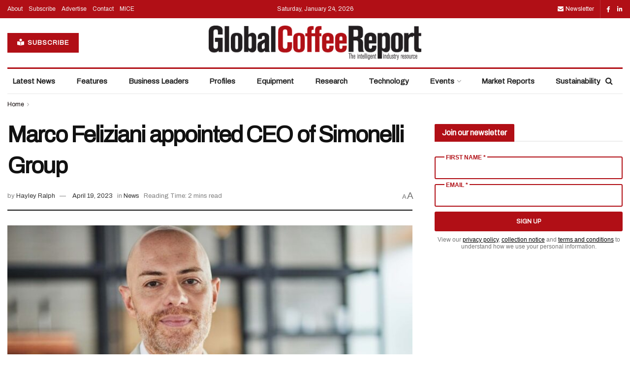

--- FILE ---
content_type: text/html; charset=UTF-8
request_url: https://www.gcrmag.com/marco-feliziani-appointed-ceo-of-simonelli-group/
body_size: 35698
content:
<!doctype html>
<!--[if lt IE 7]> <html class="no-js lt-ie9 lt-ie8 lt-ie7" lang="en-US"> <![endif]-->
<!--[if IE 7]>    <html class="no-js lt-ie9 lt-ie8" lang="en-US"> <![endif]-->
<!--[if IE 8]>    <html class="no-js lt-ie9" lang="en-US"> <![endif]-->
<!--[if IE 9]>    <html class="no-js lt-ie10" lang="en-US"> <![endif]-->
<!--[if gt IE 8]><!--> <html class="no-js" lang="en-US"> <!--<![endif]-->
<head>
    <meta http-equiv="Content-Type" content="text/html; charset=UTF-8" />
    <meta name='viewport' content='width=device-width, initial-scale=1, user-scalable=yes' />
    <link rel="profile" href="http://gmpg.org/xfn/11" />
    <link rel="pingback" href="https://www.gcrmag.com/xmlrpc.php" />
    <meta name='robots' content='index, follow, max-image-preview:large, max-snippet:-1, max-video-preview:-1' />
	<style>img:is([sizes="auto" i], [sizes^="auto," i]) { contain-intrinsic-size: 3000px 1500px }</style>
				<script type="text/javascript">
			  var jnews_ajax_url = '/?ajax-request=jnews'
			</script>
			<script type="text/javascript">;window.jnews=window.jnews||{},window.jnews.library=window.jnews.library||{},window.jnews.library=function(){"use strict";var e=this;e.win=window,e.doc=document,e.noop=function(){},e.globalBody=e.doc.getElementsByTagName("body")[0],e.globalBody=e.globalBody?e.globalBody:e.doc,e.win.jnewsDataStorage=e.win.jnewsDataStorage||{_storage:new WeakMap,put:function(e,t,n){this._storage.has(e)||this._storage.set(e,new Map),this._storage.get(e).set(t,n)},get:function(e,t){return this._storage.get(e).get(t)},has:function(e,t){return this._storage.has(e)&&this._storage.get(e).has(t)},remove:function(e,t){var n=this._storage.get(e).delete(t);return 0===!this._storage.get(e).size&&this._storage.delete(e),n}},e.windowWidth=function(){return e.win.innerWidth||e.docEl.clientWidth||e.globalBody.clientWidth},e.windowHeight=function(){return e.win.innerHeight||e.docEl.clientHeight||e.globalBody.clientHeight},e.requestAnimationFrame=e.win.requestAnimationFrame||e.win.webkitRequestAnimationFrame||e.win.mozRequestAnimationFrame||e.win.msRequestAnimationFrame||window.oRequestAnimationFrame||function(e){return setTimeout(e,1e3/60)},e.cancelAnimationFrame=e.win.cancelAnimationFrame||e.win.webkitCancelAnimationFrame||e.win.webkitCancelRequestAnimationFrame||e.win.mozCancelAnimationFrame||e.win.msCancelRequestAnimationFrame||e.win.oCancelRequestAnimationFrame||function(e){clearTimeout(e)},e.classListSupport="classList"in document.createElement("_"),e.hasClass=e.classListSupport?function(e,t){return e.classList.contains(t)}:function(e,t){return e.className.indexOf(t)>=0},e.addClass=e.classListSupport?function(t,n){e.hasClass(t,n)||t.classList.add(n)}:function(t,n){e.hasClass(t,n)||(t.className+=" "+n)},e.removeClass=e.classListSupport?function(t,n){e.hasClass(t,n)&&t.classList.remove(n)}:function(t,n){e.hasClass(t,n)&&(t.className=t.className.replace(n,""))},e.objKeys=function(e){var t=[];for(var n in e)Object.prototype.hasOwnProperty.call(e,n)&&t.push(n);return t},e.isObjectSame=function(e,t){var n=!0;return JSON.stringify(e)!==JSON.stringify(t)&&(n=!1),n},e.extend=function(){for(var e,t,n,o=arguments[0]||{},i=1,a=arguments.length;i<a;i++)if(null!==(e=arguments[i]))for(t in e)o!==(n=e[t])&&void 0!==n&&(o[t]=n);return o},e.dataStorage=e.win.jnewsDataStorage,e.isVisible=function(e){return 0!==e.offsetWidth&&0!==e.offsetHeight||e.getBoundingClientRect().length},e.getHeight=function(e){return e.offsetHeight||e.clientHeight||e.getBoundingClientRect().height},e.getWidth=function(e){return e.offsetWidth||e.clientWidth||e.getBoundingClientRect().width},e.supportsPassive=!1;try{var t=Object.defineProperty({},"passive",{get:function(){e.supportsPassive=!0}});"createEvent"in e.doc?e.win.addEventListener("test",null,t):"fireEvent"in e.doc&&e.win.attachEvent("test",null)}catch(e){}e.passiveOption=!!e.supportsPassive&&{passive:!0},e.setStorage=function(e,t){e="jnews-"+e;var n={expired:Math.floor(((new Date).getTime()+432e5)/1e3)};t=Object.assign(n,t);localStorage.setItem(e,JSON.stringify(t))},e.getStorage=function(e){e="jnews-"+e;var t=localStorage.getItem(e);return null!==t&&0<t.length?JSON.parse(localStorage.getItem(e)):{}},e.expiredStorage=function(){var t,n="jnews-";for(var o in localStorage)o.indexOf(n)>-1&&"undefined"!==(t=e.getStorage(o.replace(n,""))).expired&&t.expired<Math.floor((new Date).getTime()/1e3)&&localStorage.removeItem(o)},e.addEvents=function(t,n,o){for(var i in n){var a=["touchstart","touchmove"].indexOf(i)>=0&&!o&&e.passiveOption;"createEvent"in e.doc?t.addEventListener(i,n[i],a):"fireEvent"in e.doc&&t.attachEvent("on"+i,n[i])}},e.removeEvents=function(t,n){for(var o in n)"createEvent"in e.doc?t.removeEventListener(o,n[o]):"fireEvent"in e.doc&&t.detachEvent("on"+o,n[o])},e.triggerEvents=function(t,n,o){var i;o=o||{detail:null};return"createEvent"in e.doc?(!(i=e.doc.createEvent("CustomEvent")||new CustomEvent(n)).initCustomEvent||i.initCustomEvent(n,!0,!1,o),void t.dispatchEvent(i)):"fireEvent"in e.doc?((i=e.doc.createEventObject()).eventType=n,void t.fireEvent("on"+i.eventType,i)):void 0},e.getParents=function(t,n){void 0===n&&(n=e.doc);for(var o=[],i=t.parentNode,a=!1;!a;)if(i){var r=i;r.querySelectorAll(n).length?a=!0:(o.push(r),i=r.parentNode)}else o=[],a=!0;return o},e.forEach=function(e,t,n){for(var o=0,i=e.length;o<i;o++)t.call(n,e[o],o)},e.getText=function(e){return e.innerText||e.textContent},e.setText=function(e,t){var n="object"==typeof t?t.innerText||t.textContent:t;e.innerText&&(e.innerText=n),e.textContent&&(e.textContent=n)},e.httpBuildQuery=function(t){return e.objKeys(t).reduce(function t(n){var o=arguments.length>1&&void 0!==arguments[1]?arguments[1]:null;return function(i,a){var r=n[a];a=encodeURIComponent(a);var s=o?"".concat(o,"[").concat(a,"]"):a;return null==r||"function"==typeof r?(i.push("".concat(s,"=")),i):["number","boolean","string"].includes(typeof r)?(i.push("".concat(s,"=").concat(encodeURIComponent(r))),i):(i.push(e.objKeys(r).reduce(t(r,s),[]).join("&")),i)}}(t),[]).join("&")},e.get=function(t,n,o,i){return o="function"==typeof o?o:e.noop,e.ajax("GET",t,n,o,i)},e.post=function(t,n,o,i){return o="function"==typeof o?o:e.noop,e.ajax("POST",t,n,o,i)},e.ajax=function(t,n,o,i,a){var r=new XMLHttpRequest,s=n,c=e.httpBuildQuery(o);if(t=-1!=["GET","POST"].indexOf(t)?t:"GET",r.open(t,s+("GET"==t?"?"+c:""),!0),"POST"==t&&r.setRequestHeader("Content-type","application/x-www-form-urlencoded"),r.setRequestHeader("X-Requested-With","XMLHttpRequest"),r.onreadystatechange=function(){4===r.readyState&&200<=r.status&&300>r.status&&"function"==typeof i&&i.call(void 0,r.response)},void 0!==a&&!a){return{xhr:r,send:function(){r.send("POST"==t?c:null)}}}return r.send("POST"==t?c:null),{xhr:r}},e.scrollTo=function(t,n,o){function i(e,t,n){this.start=this.position(),this.change=e-this.start,this.currentTime=0,this.increment=20,this.duration=void 0===n?500:n,this.callback=t,this.finish=!1,this.animateScroll()}return Math.easeInOutQuad=function(e,t,n,o){return(e/=o/2)<1?n/2*e*e+t:-n/2*(--e*(e-2)-1)+t},i.prototype.stop=function(){this.finish=!0},i.prototype.move=function(t){e.doc.documentElement.scrollTop=t,e.globalBody.parentNode.scrollTop=t,e.globalBody.scrollTop=t},i.prototype.position=function(){return e.doc.documentElement.scrollTop||e.globalBody.parentNode.scrollTop||e.globalBody.scrollTop},i.prototype.animateScroll=function(){this.currentTime+=this.increment;var t=Math.easeInOutQuad(this.currentTime,this.start,this.change,this.duration);this.move(t),this.currentTime<this.duration&&!this.finish?e.requestAnimationFrame.call(e.win,this.animateScroll.bind(this)):this.callback&&"function"==typeof this.callback&&this.callback()},new i(t,n,o)},e.unwrap=function(t){var n,o=t;e.forEach(t,(function(e,t){n?n+=e:n=e})),o.replaceWith(n)},e.performance={start:function(e){performance.mark(e+"Start")},stop:function(e){performance.mark(e+"End"),performance.measure(e,e+"Start",e+"End")}},e.fps=function(){var t=0,n=0,o=0;!function(){var i=t=0,a=0,r=0,s=document.getElementById("fpsTable"),c=function(t){void 0===document.getElementsByTagName("body")[0]?e.requestAnimationFrame.call(e.win,(function(){c(t)})):document.getElementsByTagName("body")[0].appendChild(t)};null===s&&((s=document.createElement("div")).style.position="fixed",s.style.top="120px",s.style.left="10px",s.style.width="100px",s.style.height="20px",s.style.border="1px solid black",s.style.fontSize="11px",s.style.zIndex="100000",s.style.backgroundColor="white",s.id="fpsTable",c(s));var l=function(){o++,n=Date.now(),(a=(o/(r=(n-t)/1e3)).toPrecision(2))!=i&&(i=a,s.innerHTML=i+"fps"),1<r&&(t=n,o=0),e.requestAnimationFrame.call(e.win,l)};l()}()},e.instr=function(e,t){for(var n=0;n<t.length;n++)if(-1!==e.toLowerCase().indexOf(t[n].toLowerCase()))return!0},e.winLoad=function(t,n){function o(o){if("complete"===e.doc.readyState||"interactive"===e.doc.readyState)return!o||n?setTimeout(t,n||1):t(o),1}o()||e.addEvents(e.win,{load:o})},e.docReady=function(t,n){function o(o){if("complete"===e.doc.readyState||"interactive"===e.doc.readyState)return!o||n?setTimeout(t,n||1):t(o),1}o()||e.addEvents(e.doc,{DOMContentLoaded:o})},e.fireOnce=function(){e.docReady((function(){e.assets=e.assets||[],e.assets.length&&(e.boot(),e.load_assets())}),50)},e.boot=function(){e.length&&e.doc.querySelectorAll("style[media]").forEach((function(e){"not all"==e.getAttribute("media")&&e.removeAttribute("media")}))},e.create_js=function(t,n){var o=e.doc.createElement("script");switch(o.setAttribute("src",t),n){case"defer":o.setAttribute("defer",!0);break;case"async":o.setAttribute("async",!0);break;case"deferasync":o.setAttribute("defer",!0),o.setAttribute("async",!0)}e.globalBody.appendChild(o)},e.load_assets=function(){"object"==typeof e.assets&&e.forEach(e.assets.slice(0),(function(t,n){var o="";t.defer&&(o+="defer"),t.async&&(o+="async"),e.create_js(t.url,o);var i=e.assets.indexOf(t);i>-1&&e.assets.splice(i,1)})),e.assets=jnewsoption.au_scripts=window.jnewsads=[]},e.setCookie=function(e,t,n){var o="";if(n){var i=new Date;i.setTime(i.getTime()+24*n*60*60*1e3),o="; expires="+i.toUTCString()}document.cookie=e+"="+(t||"")+o+"; path=/"},e.getCookie=function(e){for(var t=e+"=",n=document.cookie.split(";"),o=0;o<n.length;o++){for(var i=n[o];" "==i.charAt(0);)i=i.substring(1,i.length);if(0==i.indexOf(t))return i.substring(t.length,i.length)}return null},e.eraseCookie=function(e){document.cookie=e+"=; Path=/; Expires=Thu, 01 Jan 1970 00:00:01 GMT;"},e.docReady((function(){e.globalBody=e.globalBody==e.doc?e.doc.getElementsByTagName("body")[0]:e.globalBody,e.globalBody=e.globalBody?e.globalBody:e.doc})),e.winLoad((function(){e.winLoad((function(){var t=!1;if(void 0!==window.jnewsadmin)if(void 0!==window.file_version_checker){var n=e.objKeys(window.file_version_checker);n.length?n.forEach((function(e){t||"10.0.4"===window.file_version_checker[e]||(t=!0)})):t=!0}else t=!0;t&&(window.jnewsHelper.getMessage(),window.jnewsHelper.getNotice())}),2500)}))},window.jnews.library=new window.jnews.library;</script>
	<!-- This site is optimized with the Yoast SEO plugin v26.7 - https://yoast.com/wordpress/plugins/seo/ -->
	<title>Marco Feliziani appointed CEO of Simonelli Group - Global Coffee Report</title>
<link data-rocket-preload as="style" href="https://fonts.googleapis.com/css?family=Archivo%3Areguler&#038;display=swap" rel="preload">
<link href="https://fonts.googleapis.com/css?family=Archivo%3Areguler&#038;display=swap" media="print" onload="this.media=&#039;all&#039;" rel="stylesheet">
<noscript data-wpr-hosted-gf-parameters=""><link rel="stylesheet" href="https://fonts.googleapis.com/css?family=Archivo%3Areguler&#038;display=swap"></noscript><link rel="preload" data-rocket-preload as="image" href="https://www.gcrmag.com/wp-content/themes/jnews/assets/dist/image/preloader.gif" fetchpriority="high">
	<meta name="description" content="Simonelli Group has announced Fabio Ceccarani is leaving the company after 14 years of working with Simonelli Group." />
	<link rel="canonical" href="https://www.gcrmag.com/marco-feliziani-appointed-ceo-of-simonelli-group/" />
	<meta property="og:locale" content="en_US" />
	<meta property="og:type" content="article" />
	<meta property="og:title" content="Marco Feliziani appointed CEO of Simonelli Group - Global Coffee Report" />
	<meta property="og:description" content="Simonelli Group has announced Fabio Ceccarani is leaving the company after 14 years of working with Simonelli Group." />
	<meta property="og:url" content="https://www.gcrmag.com/marco-feliziani-appointed-ceo-of-simonelli-group/" />
	<meta property="og:site_name" content="Global Coffee Report" />
	<meta property="article:published_time" content="2023-04-18T22:21:27+00:00" />
	<meta property="og:image" content="https://www.gcrmag.com/wp-content/uploads/2023/04/20230418_NuovoCEOSimonelliGroup_MarcoFeliziani-1.jpg" />
	<meta property="og:image:width" content="1280" />
	<meta property="og:image:height" content="880" />
	<meta property="og:image:type" content="image/jpeg" />
	<meta name="author" content="Hayley Ralph" />
	<meta name="twitter:card" content="summary_large_image" />
	<meta name="twitter:label1" content="Written by" />
	<meta name="twitter:data1" content="Hayley Ralph" />
	<meta name="twitter:label2" content="Est. reading time" />
	<meta name="twitter:data2" content="2 minutes" />
	<script type="application/ld+json" class="yoast-schema-graph">{"@context":"https://schema.org","@graph":[{"@type":"Article","@id":"https://www.gcrmag.com/marco-feliziani-appointed-ceo-of-simonelli-group/#article","isPartOf":{"@id":"https://www.gcrmag.com/marco-feliziani-appointed-ceo-of-simonelli-group/"},"author":{"name":"Hayley Ralph","@id":"https://www.gcrmag.com/#/schema/person/e5f8150162f304c9c622f5278e68b1e0"},"headline":"Marco Feliziani appointed CEO of Simonelli Group","datePublished":"2023-04-18T22:21:27+00:00","mainEntityOfPage":{"@id":"https://www.gcrmag.com/marco-feliziani-appointed-ceo-of-simonelli-group/"},"wordCount":371,"image":{"@id":"https://www.gcrmag.com/marco-feliziani-appointed-ceo-of-simonelli-group/#primaryimage"},"thumbnailUrl":"https://www.gcrmag.com/wp-content/uploads/2023/04/20230418_NuovoCEOSimonelliGroup_MarcoFeliziani-1.jpg","articleSection":["News"],"inLanguage":"en-US"},{"@type":"WebPage","@id":"https://www.gcrmag.com/marco-feliziani-appointed-ceo-of-simonelli-group/","url":"https://www.gcrmag.com/marco-feliziani-appointed-ceo-of-simonelli-group/","name":"Marco Feliziani appointed CEO of Simonelli Group - Global Coffee Report","isPartOf":{"@id":"https://www.gcrmag.com/#website"},"primaryImageOfPage":{"@id":"https://www.gcrmag.com/marco-feliziani-appointed-ceo-of-simonelli-group/#primaryimage"},"image":{"@id":"https://www.gcrmag.com/marco-feliziani-appointed-ceo-of-simonelli-group/#primaryimage"},"thumbnailUrl":"https://www.gcrmag.com/wp-content/uploads/2023/04/20230418_NuovoCEOSimonelliGroup_MarcoFeliziani-1.jpg","datePublished":"2023-04-18T22:21:27+00:00","author":{"@id":"https://www.gcrmag.com/#/schema/person/e5f8150162f304c9c622f5278e68b1e0"},"description":"Simonelli Group has announced Fabio Ceccarani is leaving the company after 14 years of working with Simonelli Group.","breadcrumb":{"@id":"https://www.gcrmag.com/marco-feliziani-appointed-ceo-of-simonelli-group/#breadcrumb"},"inLanguage":"en-US","potentialAction":[{"@type":"ReadAction","target":["https://www.gcrmag.com/marco-feliziani-appointed-ceo-of-simonelli-group/"]}]},{"@type":"ImageObject","inLanguage":"en-US","@id":"https://www.gcrmag.com/marco-feliziani-appointed-ceo-of-simonelli-group/#primaryimage","url":"https://www.gcrmag.com/wp-content/uploads/2023/04/20230418_NuovoCEOSimonelliGroup_MarcoFeliziani-1.jpg","contentUrl":"https://www.gcrmag.com/wp-content/uploads/2023/04/20230418_NuovoCEOSimonelliGroup_MarcoFeliziani-1.jpg","width":1280,"height":880,"caption":"Image: Simonelli Group"},{"@type":"BreadcrumbList","@id":"https://www.gcrmag.com/marco-feliziani-appointed-ceo-of-simonelli-group/#breadcrumb","itemListElement":[{"@type":"ListItem","position":1,"name":"Home","item":"https://www.gcrmag.com/"},{"@type":"ListItem","position":2,"name":"All Articles","item":"https://www.gcrmag.com/all-articles/"},{"@type":"ListItem","position":3,"name":"Marco Feliziani appointed CEO of Simonelli Group"}]},{"@type":"WebSite","@id":"https://www.gcrmag.com/#website","url":"https://www.gcrmag.com/","name":"Global Coffee Report","description":"","potentialAction":[{"@type":"SearchAction","target":{"@type":"EntryPoint","urlTemplate":"https://www.gcrmag.com/?s={search_term_string}"},"query-input":{"@type":"PropertyValueSpecification","valueRequired":true,"valueName":"search_term_string"}}],"inLanguage":"en-US"},{"@type":"Person","@id":"https://www.gcrmag.com/#/schema/person/e5f8150162f304c9c622f5278e68b1e0","name":"Hayley Ralph","image":{"@type":"ImageObject","inLanguage":"en-US","@id":"https://www.gcrmag.com/#/schema/person/image/","url":"https://secure.gravatar.com/avatar/5c06accae993592e879f98b4d1dea3aa1712fdf5ef397cf4dd801cc80c4fb775?s=96&d=mm&r=g","contentUrl":"https://secure.gravatar.com/avatar/5c06accae993592e879f98b4d1dea3aa1712fdf5ef397cf4dd801cc80c4fb775?s=96&d=mm&r=g","caption":"Hayley Ralph"},"url":"https://www.gcrmag.com/author/hayley-ralph/"}]}</script>
	<!-- / Yoast SEO plugin. -->


<link rel='dns-prefetch' href='//www.googletagmanager.com' />
<link rel='dns-prefetch' href='//cdn.pcmcloud.com' />
<link rel='dns-prefetch' href='//securepubads.g.doubleclick.net' />
<link rel='dns-prefetch' href='//www.gcrmag.com' />
<link rel='dns-prefetch' href='//use.fontawesome.com' />
<link rel='dns-prefetch' href='//fonts.googleapis.com' />
<link rel='preconnect' href='https://fonts.gstatic.com' />
<link rel="alternate" type="application/rss+xml" title="Global Coffee Report &raquo; Feed" href="https://www.gcrmag.com/feed/" />
<link rel="alternate" type="application/rss+xml" title="Global Coffee Report &raquo; Comments Feed" href="https://www.gcrmag.com/comments/feed/" />
<script type="text/javascript">
/* <![CDATA[ */
window._wpemojiSettings = {"baseUrl":"https:\/\/s.w.org\/images\/core\/emoji\/16.0.1\/72x72\/","ext":".png","svgUrl":"https:\/\/s.w.org\/images\/core\/emoji\/16.0.1\/svg\/","svgExt":".svg","source":{"concatemoji":"https:\/\/www.gcrmag.com\/wp-includes\/js\/wp-emoji-release.min.js?ver=3ce375bd6d91cb09db3b926d11744ecb"}};
/*! This file is auto-generated */
!function(s,n){var o,i,e;function c(e){try{var t={supportTests:e,timestamp:(new Date).valueOf()};sessionStorage.setItem(o,JSON.stringify(t))}catch(e){}}function p(e,t,n){e.clearRect(0,0,e.canvas.width,e.canvas.height),e.fillText(t,0,0);var t=new Uint32Array(e.getImageData(0,0,e.canvas.width,e.canvas.height).data),a=(e.clearRect(0,0,e.canvas.width,e.canvas.height),e.fillText(n,0,0),new Uint32Array(e.getImageData(0,0,e.canvas.width,e.canvas.height).data));return t.every(function(e,t){return e===a[t]})}function u(e,t){e.clearRect(0,0,e.canvas.width,e.canvas.height),e.fillText(t,0,0);for(var n=e.getImageData(16,16,1,1),a=0;a<n.data.length;a++)if(0!==n.data[a])return!1;return!0}function f(e,t,n,a){switch(t){case"flag":return n(e,"\ud83c\udff3\ufe0f\u200d\u26a7\ufe0f","\ud83c\udff3\ufe0f\u200b\u26a7\ufe0f")?!1:!n(e,"\ud83c\udde8\ud83c\uddf6","\ud83c\udde8\u200b\ud83c\uddf6")&&!n(e,"\ud83c\udff4\udb40\udc67\udb40\udc62\udb40\udc65\udb40\udc6e\udb40\udc67\udb40\udc7f","\ud83c\udff4\u200b\udb40\udc67\u200b\udb40\udc62\u200b\udb40\udc65\u200b\udb40\udc6e\u200b\udb40\udc67\u200b\udb40\udc7f");case"emoji":return!a(e,"\ud83e\udedf")}return!1}function g(e,t,n,a){var r="undefined"!=typeof WorkerGlobalScope&&self instanceof WorkerGlobalScope?new OffscreenCanvas(300,150):s.createElement("canvas"),o=r.getContext("2d",{willReadFrequently:!0}),i=(o.textBaseline="top",o.font="600 32px Arial",{});return e.forEach(function(e){i[e]=t(o,e,n,a)}),i}function t(e){var t=s.createElement("script");t.src=e,t.defer=!0,s.head.appendChild(t)}"undefined"!=typeof Promise&&(o="wpEmojiSettingsSupports",i=["flag","emoji"],n.supports={everything:!0,everythingExceptFlag:!0},e=new Promise(function(e){s.addEventListener("DOMContentLoaded",e,{once:!0})}),new Promise(function(t){var n=function(){try{var e=JSON.parse(sessionStorage.getItem(o));if("object"==typeof e&&"number"==typeof e.timestamp&&(new Date).valueOf()<e.timestamp+604800&&"object"==typeof e.supportTests)return e.supportTests}catch(e){}return null}();if(!n){if("undefined"!=typeof Worker&&"undefined"!=typeof OffscreenCanvas&&"undefined"!=typeof URL&&URL.createObjectURL&&"undefined"!=typeof Blob)try{var e="postMessage("+g.toString()+"("+[JSON.stringify(i),f.toString(),p.toString(),u.toString()].join(",")+"));",a=new Blob([e],{type:"text/javascript"}),r=new Worker(URL.createObjectURL(a),{name:"wpTestEmojiSupports"});return void(r.onmessage=function(e){c(n=e.data),r.terminate(),t(n)})}catch(e){}c(n=g(i,f,p,u))}t(n)}).then(function(e){for(var t in e)n.supports[t]=e[t],n.supports.everything=n.supports.everything&&n.supports[t],"flag"!==t&&(n.supports.everythingExceptFlag=n.supports.everythingExceptFlag&&n.supports[t]);n.supports.everythingExceptFlag=n.supports.everythingExceptFlag&&!n.supports.flag,n.DOMReady=!1,n.readyCallback=function(){n.DOMReady=!0}}).then(function(){return e}).then(function(){var e;n.supports.everything||(n.readyCallback(),(e=n.source||{}).concatemoji?t(e.concatemoji):e.wpemoji&&e.twemoji&&(t(e.twemoji),t(e.wpemoji)))}))}((window,document),window._wpemojiSettings);
/* ]]> */
</script>
<style id='wp-emoji-styles-inline-css' type='text/css'>

	img.wp-smiley, img.emoji {
		display: inline !important;
		border: none !important;
		box-shadow: none !important;
		height: 1em !important;
		width: 1em !important;
		margin: 0 0.07em !important;
		vertical-align: -0.1em !important;
		background: none !important;
		padding: 0 !important;
	}
</style>
<link rel='stylesheet' id='wp-block-library-css' href='https://www.gcrmag.com/wp-includes/css/dist/block-library/style.min.css?ver=3ce375bd6d91cb09db3b926d11744ecb' type='text/css' media='all' />
<style id='classic-theme-styles-inline-css' type='text/css'>
/*! This file is auto-generated */
.wp-block-button__link{color:#fff;background-color:#32373c;border-radius:9999px;box-shadow:none;text-decoration:none;padding:calc(.667em + 2px) calc(1.333em + 2px);font-size:1.125em}.wp-block-file__button{background:#32373c;color:#fff;text-decoration:none}
</style>
<style id='font-awesome-svg-styles-default-inline-css' type='text/css'>
.svg-inline--fa {
  display: inline-block;
  height: 1em;
  overflow: visible;
  vertical-align: -.125em;
}
</style>
<link data-minify="1" rel='stylesheet' id='font-awesome-svg-styles-css' href='https://www.gcrmag.com/wp-content/cache/min/1/wp-content/uploads/font-awesome/v6.4.2/css/svg-with-js.css?ver=1768951083' type='text/css' media='all' />
<style id='font-awesome-svg-styles-inline-css' type='text/css'>
   .wp-block-font-awesome-icon svg::before,
   .wp-rich-text-font-awesome-icon svg::before {content: unset;}
</style>
<style id='global-styles-inline-css' type='text/css'>
:root{--wp--preset--aspect-ratio--square: 1;--wp--preset--aspect-ratio--4-3: 4/3;--wp--preset--aspect-ratio--3-4: 3/4;--wp--preset--aspect-ratio--3-2: 3/2;--wp--preset--aspect-ratio--2-3: 2/3;--wp--preset--aspect-ratio--16-9: 16/9;--wp--preset--aspect-ratio--9-16: 9/16;--wp--preset--color--black: #000000;--wp--preset--color--cyan-bluish-gray: #abb8c3;--wp--preset--color--white: #ffffff;--wp--preset--color--pale-pink: #f78da7;--wp--preset--color--vivid-red: #cf2e2e;--wp--preset--color--luminous-vivid-orange: #ff6900;--wp--preset--color--luminous-vivid-amber: #fcb900;--wp--preset--color--light-green-cyan: #7bdcb5;--wp--preset--color--vivid-green-cyan: #00d084;--wp--preset--color--pale-cyan-blue: #8ed1fc;--wp--preset--color--vivid-cyan-blue: #0693e3;--wp--preset--color--vivid-purple: #9b51e0;--wp--preset--gradient--vivid-cyan-blue-to-vivid-purple: linear-gradient(135deg,rgba(6,147,227,1) 0%,rgb(155,81,224) 100%);--wp--preset--gradient--light-green-cyan-to-vivid-green-cyan: linear-gradient(135deg,rgb(122,220,180) 0%,rgb(0,208,130) 100%);--wp--preset--gradient--luminous-vivid-amber-to-luminous-vivid-orange: linear-gradient(135deg,rgba(252,185,0,1) 0%,rgba(255,105,0,1) 100%);--wp--preset--gradient--luminous-vivid-orange-to-vivid-red: linear-gradient(135deg,rgba(255,105,0,1) 0%,rgb(207,46,46) 100%);--wp--preset--gradient--very-light-gray-to-cyan-bluish-gray: linear-gradient(135deg,rgb(238,238,238) 0%,rgb(169,184,195) 100%);--wp--preset--gradient--cool-to-warm-spectrum: linear-gradient(135deg,rgb(74,234,220) 0%,rgb(151,120,209) 20%,rgb(207,42,186) 40%,rgb(238,44,130) 60%,rgb(251,105,98) 80%,rgb(254,248,76) 100%);--wp--preset--gradient--blush-light-purple: linear-gradient(135deg,rgb(255,206,236) 0%,rgb(152,150,240) 100%);--wp--preset--gradient--blush-bordeaux: linear-gradient(135deg,rgb(254,205,165) 0%,rgb(254,45,45) 50%,rgb(107,0,62) 100%);--wp--preset--gradient--luminous-dusk: linear-gradient(135deg,rgb(255,203,112) 0%,rgb(199,81,192) 50%,rgb(65,88,208) 100%);--wp--preset--gradient--pale-ocean: linear-gradient(135deg,rgb(255,245,203) 0%,rgb(182,227,212) 50%,rgb(51,167,181) 100%);--wp--preset--gradient--electric-grass: linear-gradient(135deg,rgb(202,248,128) 0%,rgb(113,206,126) 100%);--wp--preset--gradient--midnight: linear-gradient(135deg,rgb(2,3,129) 0%,rgb(40,116,252) 100%);--wp--preset--font-size--small: 13px;--wp--preset--font-size--medium: 20px;--wp--preset--font-size--large: 36px;--wp--preset--font-size--x-large: 42px;--wp--preset--spacing--20: 0.44rem;--wp--preset--spacing--30: 0.67rem;--wp--preset--spacing--40: 1rem;--wp--preset--spacing--50: 1.5rem;--wp--preset--spacing--60: 2.25rem;--wp--preset--spacing--70: 3.38rem;--wp--preset--spacing--80: 5.06rem;--wp--preset--shadow--natural: 6px 6px 9px rgba(0, 0, 0, 0.2);--wp--preset--shadow--deep: 12px 12px 50px rgba(0, 0, 0, 0.4);--wp--preset--shadow--sharp: 6px 6px 0px rgba(0, 0, 0, 0.2);--wp--preset--shadow--outlined: 6px 6px 0px -3px rgba(255, 255, 255, 1), 6px 6px rgba(0, 0, 0, 1);--wp--preset--shadow--crisp: 6px 6px 0px rgba(0, 0, 0, 1);}:where(.is-layout-flex){gap: 0.5em;}:where(.is-layout-grid){gap: 0.5em;}body .is-layout-flex{display: flex;}.is-layout-flex{flex-wrap: wrap;align-items: center;}.is-layout-flex > :is(*, div){margin: 0;}body .is-layout-grid{display: grid;}.is-layout-grid > :is(*, div){margin: 0;}:where(.wp-block-columns.is-layout-flex){gap: 2em;}:where(.wp-block-columns.is-layout-grid){gap: 2em;}:where(.wp-block-post-template.is-layout-flex){gap: 1.25em;}:where(.wp-block-post-template.is-layout-grid){gap: 1.25em;}.has-black-color{color: var(--wp--preset--color--black) !important;}.has-cyan-bluish-gray-color{color: var(--wp--preset--color--cyan-bluish-gray) !important;}.has-white-color{color: var(--wp--preset--color--white) !important;}.has-pale-pink-color{color: var(--wp--preset--color--pale-pink) !important;}.has-vivid-red-color{color: var(--wp--preset--color--vivid-red) !important;}.has-luminous-vivid-orange-color{color: var(--wp--preset--color--luminous-vivid-orange) !important;}.has-luminous-vivid-amber-color{color: var(--wp--preset--color--luminous-vivid-amber) !important;}.has-light-green-cyan-color{color: var(--wp--preset--color--light-green-cyan) !important;}.has-vivid-green-cyan-color{color: var(--wp--preset--color--vivid-green-cyan) !important;}.has-pale-cyan-blue-color{color: var(--wp--preset--color--pale-cyan-blue) !important;}.has-vivid-cyan-blue-color{color: var(--wp--preset--color--vivid-cyan-blue) !important;}.has-vivid-purple-color{color: var(--wp--preset--color--vivid-purple) !important;}.has-black-background-color{background-color: var(--wp--preset--color--black) !important;}.has-cyan-bluish-gray-background-color{background-color: var(--wp--preset--color--cyan-bluish-gray) !important;}.has-white-background-color{background-color: var(--wp--preset--color--white) !important;}.has-pale-pink-background-color{background-color: var(--wp--preset--color--pale-pink) !important;}.has-vivid-red-background-color{background-color: var(--wp--preset--color--vivid-red) !important;}.has-luminous-vivid-orange-background-color{background-color: var(--wp--preset--color--luminous-vivid-orange) !important;}.has-luminous-vivid-amber-background-color{background-color: var(--wp--preset--color--luminous-vivid-amber) !important;}.has-light-green-cyan-background-color{background-color: var(--wp--preset--color--light-green-cyan) !important;}.has-vivid-green-cyan-background-color{background-color: var(--wp--preset--color--vivid-green-cyan) !important;}.has-pale-cyan-blue-background-color{background-color: var(--wp--preset--color--pale-cyan-blue) !important;}.has-vivid-cyan-blue-background-color{background-color: var(--wp--preset--color--vivid-cyan-blue) !important;}.has-vivid-purple-background-color{background-color: var(--wp--preset--color--vivid-purple) !important;}.has-black-border-color{border-color: var(--wp--preset--color--black) !important;}.has-cyan-bluish-gray-border-color{border-color: var(--wp--preset--color--cyan-bluish-gray) !important;}.has-white-border-color{border-color: var(--wp--preset--color--white) !important;}.has-pale-pink-border-color{border-color: var(--wp--preset--color--pale-pink) !important;}.has-vivid-red-border-color{border-color: var(--wp--preset--color--vivid-red) !important;}.has-luminous-vivid-orange-border-color{border-color: var(--wp--preset--color--luminous-vivid-orange) !important;}.has-luminous-vivid-amber-border-color{border-color: var(--wp--preset--color--luminous-vivid-amber) !important;}.has-light-green-cyan-border-color{border-color: var(--wp--preset--color--light-green-cyan) !important;}.has-vivid-green-cyan-border-color{border-color: var(--wp--preset--color--vivid-green-cyan) !important;}.has-pale-cyan-blue-border-color{border-color: var(--wp--preset--color--pale-cyan-blue) !important;}.has-vivid-cyan-blue-border-color{border-color: var(--wp--preset--color--vivid-cyan-blue) !important;}.has-vivid-purple-border-color{border-color: var(--wp--preset--color--vivid-purple) !important;}.has-vivid-cyan-blue-to-vivid-purple-gradient-background{background: var(--wp--preset--gradient--vivid-cyan-blue-to-vivid-purple) !important;}.has-light-green-cyan-to-vivid-green-cyan-gradient-background{background: var(--wp--preset--gradient--light-green-cyan-to-vivid-green-cyan) !important;}.has-luminous-vivid-amber-to-luminous-vivid-orange-gradient-background{background: var(--wp--preset--gradient--luminous-vivid-amber-to-luminous-vivid-orange) !important;}.has-luminous-vivid-orange-to-vivid-red-gradient-background{background: var(--wp--preset--gradient--luminous-vivid-orange-to-vivid-red) !important;}.has-very-light-gray-to-cyan-bluish-gray-gradient-background{background: var(--wp--preset--gradient--very-light-gray-to-cyan-bluish-gray) !important;}.has-cool-to-warm-spectrum-gradient-background{background: var(--wp--preset--gradient--cool-to-warm-spectrum) !important;}.has-blush-light-purple-gradient-background{background: var(--wp--preset--gradient--blush-light-purple) !important;}.has-blush-bordeaux-gradient-background{background: var(--wp--preset--gradient--blush-bordeaux) !important;}.has-luminous-dusk-gradient-background{background: var(--wp--preset--gradient--luminous-dusk) !important;}.has-pale-ocean-gradient-background{background: var(--wp--preset--gradient--pale-ocean) !important;}.has-electric-grass-gradient-background{background: var(--wp--preset--gradient--electric-grass) !important;}.has-midnight-gradient-background{background: var(--wp--preset--gradient--midnight) !important;}.has-small-font-size{font-size: var(--wp--preset--font-size--small) !important;}.has-medium-font-size{font-size: var(--wp--preset--font-size--medium) !important;}.has-large-font-size{font-size: var(--wp--preset--font-size--large) !important;}.has-x-large-font-size{font-size: var(--wp--preset--font-size--x-large) !important;}
:where(.wp-block-post-template.is-layout-flex){gap: 1.25em;}:where(.wp-block-post-template.is-layout-grid){gap: 1.25em;}
:where(.wp-block-columns.is-layout-flex){gap: 2em;}:where(.wp-block-columns.is-layout-grid){gap: 2em;}
:root :where(.wp-block-pullquote){font-size: 1.5em;line-height: 1.6;}
</style>
<link data-minify="1" rel='stylesheet' id='pcm-ads-style-css' href='https://www.gcrmag.com/wp-content/cache/min/1/wp-content/plugins/wordpress-pcm-utilities/assets/css/style.css?ver=1768951083' type='text/css' media='all' />
<link rel='stylesheet' id='jnews-parent-style-css' href='https://www.gcrmag.com/wp-content/themes/jnews/style.css?ver=3ce375bd6d91cb09db3b926d11744ecb' type='text/css' media='all' />
<style id='jnews-parent-style-inline-css' type='text/css'>
:root {
        --logo: url(https://www.gcrmag.com/wp-content/uploads/2024/06/GCR_Colour_500px.png);
    }
</style>
<link data-minify="1" rel='stylesheet' id='js_composer_front-css' href='https://www.gcrmag.com/wp-content/cache/min/1/wp-content/plugins/js_composer/assets/css/js_composer.min.css?ver=1768951083' type='text/css' media='all' />
<link rel='stylesheet' id='font-awesome-official-css' href='https://use.fontawesome.com/releases/v6.4.2/css/all.css' type='text/css' media='all' integrity="sha384-blOohCVdhjmtROpu8+CfTnUWham9nkX7P7OZQMst+RUnhtoY/9qemFAkIKOYxDI3" crossorigin="anonymous" />

<link data-minify="1" rel='stylesheet' id='jnews-frontend-css' href='https://www.gcrmag.com/wp-content/cache/min/1/wp-content/themes/jnews/assets/dist/frontend.min.css?ver=1768951083' type='text/css' media='all' />
<link data-minify="1" rel='stylesheet' id='jnews-js-composer-css' href='https://www.gcrmag.com/wp-content/cache/min/1/wp-content/themes/jnews/assets/css/js-composer-frontend.css?ver=1768951083' type='text/css' media='all' />
<link data-minify="1" rel='stylesheet' id='jnews-style-css' href='https://www.gcrmag.com/wp-content/cache/min/1/wp-content/themes/jnews-child/style.css?ver=1768951083' type='text/css' media='all' />
<link data-minify="1" rel='stylesheet' id='jnews-darkmode-css' href='https://www.gcrmag.com/wp-content/cache/min/1/wp-content/themes/jnews/assets/css/darkmode.css?ver=1768951083' type='text/css' media='all' />
<link data-minify="1" rel='stylesheet' id='jnews-scheme-css' href='https://www.gcrmag.com/wp-content/cache/min/1/wp-content/uploads/jnews/scheme.css?ver=1768951083' type='text/css' media='all' />
<style id='rocket-lazyload-inline-css' type='text/css'>
.rll-youtube-player{position:relative;padding-bottom:56.23%;height:0;overflow:hidden;max-width:100%;}.rll-youtube-player:focus-within{outline: 2px solid currentColor;outline-offset: 5px;}.rll-youtube-player iframe{position:absolute;top:0;left:0;width:100%;height:100%;z-index:100;background:0 0}.rll-youtube-player img{bottom:0;display:block;left:0;margin:auto;max-width:100%;width:100%;position:absolute;right:0;top:0;border:none;height:auto;-webkit-transition:.4s all;-moz-transition:.4s all;transition:.4s all}.rll-youtube-player img:hover{-webkit-filter:brightness(75%)}.rll-youtube-player .play{height:100%;width:100%;left:0;top:0;position:absolute;background:url(https://www.gcrmag.com/wp-content/plugins/wp-rocket/assets/img/youtube.png) no-repeat center;background-color: transparent !important;cursor:pointer;border:none;}.wp-embed-responsive .wp-has-aspect-ratio .rll-youtube-player{position:absolute;padding-bottom:0;width:100%;height:100%;top:0;bottom:0;left:0;right:0}
</style>
<link rel='stylesheet' id='font-awesome-official-v4shim-css' href='https://use.fontawesome.com/releases/v6.4.2/css/v4-shims.css' type='text/css' media='all' integrity="sha384-IqMDcR2qh8kGcGdRrxwop5R2GiUY5h8aDR/LhYxPYiXh3sAAGGDkFvFqWgFvTsTd" crossorigin="anonymous" />
<link data-minify="1" rel='stylesheet' id='jnews-select-share-css' href='https://www.gcrmag.com/wp-content/cache/min/1/wp-content/plugins/jnews-social-share/assets/css/plugin.css?ver=1768951083' type='text/css' media='all' />
<script type="text/javascript" src="https://www.gcrmag.com/wp-includes/js/jquery/jquery.min.js?ver=3.7.1" id="jquery-core-js"></script>
<script type="text/javascript" src="https://www.gcrmag.com/wp-includes/js/jquery/jquery-migrate.min.js?ver=3.4.1" id="jquery-migrate-js"></script>
<script></script>
<style>
            :root {
                --bitz-accent-color: ;
            }
        </style><script>
            jQuery(document).ready(function(){
                jQuery('p:empty').remove();
                setTimeout(function() {
                    jQuery('p:empty').remove();
                },500);
            });
        </script>
        <script>
            window.dataLayer = window.dataLayer || [];
            window.googletag = window.googletag || {cmd: []};
        </script><script>
                function gtag(){dataLayer.push(arguments);}
                gtag('js', new Date());
                gtag('config', 'G-ZSJKFVGJXG');
            </script>
<script type='text/javascript'>
                piAId = '1098153';
                piCId = '556653';
                piHostname = 'pi.pardot.com';

                (function() {
                    function async_load(){
                        var s = document.createElement('script'); s.type = 'text/javascript';
                        s.src = ('https:' == document.location.protocol ? 'https://pi' : 'http://cdn') + '.pardot.com/pd.js';
                        var c = document.getElementsByTagName('script')[0]; c.parentNode.insertBefore(s, c);
                    }
                    if(window.attachEvent) { window.attachEvent('onload', async_load); }
                    else { window.addEventListener('load', async_load, false); }
                })();
            </script><script>(function(d,u,ac){var s=d.createElement('script');s.type='text/javascript';s.src='https://a.omappapi.com/app/js/api.min.js';s.async=true;s.dataset.user=u;s.dataset.account=ac;d.getElementsByTagName('head')[0].appendChild(s);})(document,37733,43370);</script><script>dataLayer.push({ 'gtm.start': new Date().getTime(), event: 'gtm.js' });</script><meta name="generator" content="Powered by WPBakery Page Builder - drag and drop page builder for WordPress."/>
<script type='application/ld+json'>{"@context":"http:\/\/schema.org","@type":"Organization","@id":"https:\/\/www.gcrmag.com\/#organization","url":"https:\/\/www.gcrmag.com\/","name":"","logo":{"@type":"ImageObject","url":""},"sameAs":["https:\/\/www.facebook.com\/GCRmag","https:\/\/www.linkedin.com\/showcase\/global-coffee-report\/"]}</script>
<script type='application/ld+json'>{"@context":"http:\/\/schema.org","@type":"WebSite","@id":"https:\/\/www.gcrmag.com\/#website","url":"https:\/\/www.gcrmag.com\/","name":"","potentialAction":{"@type":"SearchAction","target":"https:\/\/www.gcrmag.com\/?s={search_term_string}","query-input":"required name=search_term_string"}}</script>
<link rel="icon" href="https://www.gcrmag.com/wp-content/uploads/2024/06/cropped-GCR_Favicon-03-32x32.png" sizes="32x32" />
<link rel="icon" href="https://www.gcrmag.com/wp-content/uploads/2024/06/cropped-GCR_Favicon-03-192x192.png" sizes="192x192" />
<link rel="apple-touch-icon" href="https://www.gcrmag.com/wp-content/uploads/2024/06/cropped-GCR_Favicon-03-180x180.png" />
<meta name="msapplication-TileImage" content="https://www.gcrmag.com/wp-content/uploads/2024/06/cropped-GCR_Favicon-03-270x270.png" />
<style id="jeg_dynamic_css" type="text/css" data-type="jeg_custom-css">.jeg_container, .jeg_content, .jeg_boxed .jeg_main .jeg_container, .jeg_autoload_separator { background-color : #ffffff; } body { --j-body-color : #0a0000; --j-accent-color : #b10f16; --j-alt-color : #b10f16; --j-heading-color : #111111; } body,.jeg_newsfeed_list .tns-outer .tns-controls button,.jeg_filter_button,.owl-carousel .owl-nav div,.jeg_readmore,.jeg_hero_style_7 .jeg_post_meta a,.widget_calendar thead th,.widget_calendar tfoot a,.jeg_socialcounter a,.entry-header .jeg_meta_like a,.entry-header .jeg_meta_comment a,.entry-header .jeg_meta_donation a,.entry-header .jeg_meta_bookmark a,.entry-content tbody tr:hover,.entry-content th,.jeg_splitpost_nav li:hover a,#breadcrumbs a,.jeg_author_socials a:hover,.jeg_footer_content a,.jeg_footer_bottom a,.jeg_cartcontent,.woocommerce .woocommerce-breadcrumb a { color : #0a0000; } a, .jeg_menu_style_5>li>a:hover, .jeg_menu_style_5>li.sfHover>a, .jeg_menu_style_5>li.current-menu-item>a, .jeg_menu_style_5>li.current-menu-ancestor>a, .jeg_navbar .jeg_menu:not(.jeg_main_menu)>li>a:hover, .jeg_midbar .jeg_menu:not(.jeg_main_menu)>li>a:hover, .jeg_side_tabs li.active, .jeg_block_heading_5 strong, .jeg_block_heading_6 strong, .jeg_block_heading_7 strong, .jeg_block_heading_8 strong, .jeg_subcat_list li a:hover, .jeg_subcat_list li button:hover, .jeg_pl_lg_7 .jeg_thumb .jeg_post_category a, .jeg_pl_xs_2:before, .jeg_pl_xs_4 .jeg_postblock_content:before, .jeg_postblock .jeg_post_title a:hover, .jeg_hero_style_6 .jeg_post_title a:hover, .jeg_sidefeed .jeg_pl_xs_3 .jeg_post_title a:hover, .widget_jnews_popular .jeg_post_title a:hover, .jeg_meta_author a, .widget_archive li a:hover, .widget_pages li a:hover, .widget_meta li a:hover, .widget_recent_entries li a:hover, .widget_rss li a:hover, .widget_rss cite, .widget_categories li a:hover, .widget_categories li.current-cat>a, #breadcrumbs a:hover, .jeg_share_count .counts, .commentlist .bypostauthor>.comment-body>.comment-author>.fn, span.required, .jeg_review_title, .bestprice .price, .authorlink a:hover, .jeg_vertical_playlist .jeg_video_playlist_play_icon, .jeg_vertical_playlist .jeg_video_playlist_item.active .jeg_video_playlist_thumbnail:before, .jeg_horizontal_playlist .jeg_video_playlist_play, .woocommerce li.product .pricegroup .button, .widget_display_forums li a:hover, .widget_display_topics li:before, .widget_display_replies li:before, .widget_display_views li:before, .bbp-breadcrumb a:hover, .jeg_mobile_menu li.sfHover>a, .jeg_mobile_menu li a:hover, .split-template-6 .pagenum, .jeg_mobile_menu_style_5>li>a:hover, .jeg_mobile_menu_style_5>li.sfHover>a, .jeg_mobile_menu_style_5>li.current-menu-item>a, .jeg_mobile_menu_style_5>li.current-menu-ancestor>a, .jeg_mobile_menu.jeg_menu_dropdown li.open > div > a { color : #b10f16; } .jeg_menu_style_1>li>a:before, .jeg_menu_style_2>li>a:before, .jeg_menu_style_3>li>a:before, .jeg_side_toggle, .jeg_slide_caption .jeg_post_category a, .jeg_slider_type_1_wrapper .tns-controls button.tns-next, .jeg_block_heading_1 .jeg_block_title span, .jeg_block_heading_2 .jeg_block_title span, .jeg_block_heading_3, .jeg_block_heading_4 .jeg_block_title span, .jeg_block_heading_6:after, .jeg_pl_lg_box .jeg_post_category a, .jeg_pl_md_box .jeg_post_category a, .jeg_readmore:hover, .jeg_thumb .jeg_post_category a, .jeg_block_loadmore a:hover, .jeg_postblock.alt .jeg_block_loadmore a:hover, .jeg_block_loadmore a.active, .jeg_postblock_carousel_2 .jeg_post_category a, .jeg_heroblock .jeg_post_category a, .jeg_pagenav_1 .page_number.active, .jeg_pagenav_1 .page_number.active:hover, input[type="submit"], .btn, .button, .widget_tag_cloud a:hover, .popularpost_item:hover .jeg_post_title a:before, .jeg_splitpost_4 .page_nav, .jeg_splitpost_5 .page_nav, .jeg_post_via a:hover, .jeg_post_source a:hover, .jeg_post_tags a:hover, .comment-reply-title small a:before, .comment-reply-title small a:after, .jeg_storelist .productlink, .authorlink li.active a:before, .jeg_footer.dark .socials_widget:not(.nobg) a:hover .fa,.jeg_footer.dark .socials_widget:not(.nobg) a:hover span.jeg-icon, div.jeg_breakingnews_title, .jeg_overlay_slider_bottom_wrapper .tns-controls button, .jeg_overlay_slider_bottom_wrapper .tns-controls button:hover, .jeg_vertical_playlist .jeg_video_playlist_current, .woocommerce span.onsale, .woocommerce #respond input#submit:hover, .woocommerce a.button:hover, .woocommerce button.button:hover, .woocommerce input.button:hover, .woocommerce #respond input#submit.alt, .woocommerce a.button.alt, .woocommerce button.button.alt, .woocommerce input.button.alt, .jeg_popup_post .caption, .jeg_footer.dark input[type="submit"], .jeg_footer.dark .btn, .jeg_footer.dark .button, .footer_widget.widget_tag_cloud a:hover, .jeg_inner_content .content-inner .jeg_post_category a:hover, #buddypress .standard-form button, #buddypress a.button, #buddypress input[type="submit"], #buddypress input[type="button"], #buddypress input[type="reset"], #buddypress ul.button-nav li a, #buddypress .generic-button a, #buddypress .generic-button button, #buddypress .comment-reply-link, #buddypress a.bp-title-button, #buddypress.buddypress-wrap .members-list li .user-update .activity-read-more a, div#buddypress .standard-form button:hover, div#buddypress a.button:hover, div#buddypress input[type="submit"]:hover, div#buddypress input[type="button"]:hover, div#buddypress input[type="reset"]:hover, div#buddypress ul.button-nav li a:hover, div#buddypress .generic-button a:hover, div#buddypress .generic-button button:hover, div#buddypress .comment-reply-link:hover, div#buddypress a.bp-title-button:hover, div#buddypress.buddypress-wrap .members-list li .user-update .activity-read-more a:hover, #buddypress #item-nav .item-list-tabs ul li a:before, .jeg_inner_content .jeg_meta_container .follow-wrapper a { background-color : #b10f16; } .jeg_block_heading_7 .jeg_block_title span, .jeg_readmore:hover, .jeg_block_loadmore a:hover, .jeg_block_loadmore a.active, .jeg_pagenav_1 .page_number.active, .jeg_pagenav_1 .page_number.active:hover, .jeg_pagenav_3 .page_number:hover, .jeg_prevnext_post a:hover h3, .jeg_overlay_slider .jeg_post_category, .jeg_sidefeed .jeg_post.active, .jeg_vertical_playlist.jeg_vertical_playlist .jeg_video_playlist_item.active .jeg_video_playlist_thumbnail img, .jeg_horizontal_playlist .jeg_video_playlist_item.active { border-color : #b10f16; } .jeg_tabpost_nav li.active, .woocommerce div.product .woocommerce-tabs ul.tabs li.active, .jeg_mobile_menu_style_1>li.current-menu-item a, .jeg_mobile_menu_style_1>li.current-menu-ancestor a, .jeg_mobile_menu_style_2>li.current-menu-item::after, .jeg_mobile_menu_style_2>li.current-menu-ancestor::after, .jeg_mobile_menu_style_3>li.current-menu-item::before, .jeg_mobile_menu_style_3>li.current-menu-ancestor::before { border-bottom-color : #b10f16; } .jeg_post_share .jeg-icon svg { fill : #b10f16; } .jeg_post_meta .fa, .jeg_post_meta .jpwt-icon, .entry-header .jeg_post_meta .fa, .jeg_review_stars, .jeg_price_review_list { color : #b10f16; } .jeg_share_button.share-float.share-monocrhome a { background-color : #b10f16; } h1,h2,h3,h4,h5,h6,.jeg_post_title a,.entry-header .jeg_post_title,.jeg_hero_style_7 .jeg_post_title a,.jeg_block_title,.jeg_splitpost_bar .current_title,.jeg_video_playlist_title,.gallery-caption,.jeg_push_notification_button>a.button { color : #111111; } .split-template-9 .pagenum, .split-template-10 .pagenum, .split-template-11 .pagenum, .split-template-12 .pagenum, .split-template-13 .pagenum, .split-template-15 .pagenum, .split-template-18 .pagenum, .split-template-20 .pagenum, .split-template-19 .current_title span, .split-template-20 .current_title span { background-color : #111111; } .jeg_topbar .jeg_nav_row, .jeg_topbar .jeg_search_no_expand .jeg_search_input { line-height : 37px; } .jeg_topbar .jeg_nav_row, .jeg_topbar .jeg_nav_icon { height : 37px; } .jeg_topbar, .jeg_topbar.dark, .jeg_topbar.custom { background : var(--j-accent-color); } .jeg_topbar, .jeg_topbar.dark { border-top-width : 0px; } .jeg_midbar { height : 100px; } .jeg_header .jeg_bottombar, .jeg_header .jeg_bottombar.jeg_navbar_dark, .jeg_bottombar.jeg_navbar_boxed .jeg_nav_row, .jeg_bottombar.jeg_navbar_dark.jeg_navbar_boxed .jeg_nav_row { border-top-width : 3px; } .jeg_header_wrapper .jeg_bottombar, .jeg_header_wrapper .jeg_bottombar.jeg_navbar_dark, .jeg_bottombar.jeg_navbar_boxed .jeg_nav_row, .jeg_bottombar.jeg_navbar_dark.jeg_navbar_boxed .jeg_nav_row { border-top-color : var(--j-accent-color); } .jeg_stickybar.jeg_navbar,.jeg_navbar .jeg_nav_icon { height : 50px; } .jeg_stickybar.jeg_navbar, .jeg_stickybar .jeg_main_menu:not(.jeg_menu_style_1) > li > a, .jeg_stickybar .jeg_menu_style_1 > li, .jeg_stickybar .jeg_menu:not(.jeg_main_menu) > li > a { line-height : 50px; } .jeg_stickybar, .jeg_stickybar.dark { border-bottom-width : 3px; } .jeg_stickybar, .jeg_stickybar.dark, .jeg_stickybar.jeg_navbar_boxed .jeg_nav_row { border-bottom-color : var(--j-accent-color); } .jeg_mobile_bottombar { height : 60px; line-height : 60px; } .jeg_navbar_mobile_menu { border-top-width : 0px; } .jeg_header .socials_widget > a > i.fa:before { color : #aaaaaa; } .jeg_header .socials_widget.nobg > a > i > span.jeg-icon svg { fill : #aaaaaa; } .jeg_header .socials_widget.nobg > a > span.jeg-icon svg { fill : #aaaaaa; } .jeg_header .socials_widget > a > span.jeg-icon svg { fill : #aaaaaa; } .jeg_header .socials_widget > a > i > span.jeg-icon svg { fill : #aaaaaa; } .jeg_aside_item.socials_widget > a > i.fa:before { color : #777777; } .jeg_aside_item.socials_widget.nobg a span.jeg-icon svg { fill : #777777; } .jeg_aside_item.socials_widget a span.jeg-icon svg { fill : #777777; } .jeg_button_1 .btn { background : var(--j-accent-color); } .jeg_button_2 .btn { background : var(--j-accent-color); } .jeg_button_drawer .btn { color : #ffffff; } .jeg_nav_search { width : 34%; } .jeg_header .jeg_search_wrapper.jeg_search_no_expand .jeg_search_form .jeg_search_input { color : #ffffff; } .jeg_header .jeg_search_no_expand .jeg_search_form .jeg_search_input::-webkit-input-placeholder { color : #ffffff; } .jeg_header .jeg_search_no_expand .jeg_search_form .jeg_search_input:-moz-placeholder { color : #ffffff; } .jeg_header .jeg_search_no_expand .jeg_search_form .jeg_search_input::-moz-placeholder { color : #ffffff; } .jeg_header .jeg_search_no_expand .jeg_search_form .jeg_search_input:-ms-input-placeholder { color : #ffffff; } .jeg_footer_content,.jeg_footer.dark .jeg_footer_content { background-color : #ffffff; } .jeg_footer .jeg_footer_heading h3,.jeg_footer.dark .jeg_footer_heading h3,.jeg_footer .widget h2,.jeg_footer .footer_dark .widget h2 { color : var(--j-accent-color); } body,input,textarea,select,.chosen-container-single .chosen-single,.btn,.button { font-family: Archivo,Helvetica,Arial,sans-serif; } .jeg_main_menu > li > a { font-family: Archivo,Helvetica,Arial,sans-serif; } h3.jeg_block_title, .jeg_footer .jeg_footer_heading h3, .jeg_footer .widget h2, .jeg_tabpost_nav li { font-family: Archivo,Helvetica,Arial,sans-serif; } .jeg_post_title, .entry-header .jeg_post_title, .jeg_single_tpl_2 .entry-header .jeg_post_title, .jeg_single_tpl_3 .entry-header .jeg_post_title, .jeg_single_tpl_6 .entry-header .jeg_post_title, .jeg_content .jeg_custom_title_wrapper .jeg_post_title { font-family: Archivo,Helvetica,Arial,sans-serif; } .jeg_post_excerpt p, .content-inner p { font-family: Archivo,Helvetica,Arial,sans-serif; } .jeg_thumb .jeg_post_category a,.jeg_pl_lg_box .jeg_post_category a,.jeg_pl_md_box .jeg_post_category a,.jeg_postblock_carousel_2 .jeg_post_category a,.jeg_heroblock .jeg_post_category a,.jeg_slide_caption .jeg_post_category a { background-color : #111111; } .jeg_overlay_slider .jeg_post_category,.jeg_thumb .jeg_post_category a,.jeg_pl_lg_box .jeg_post_category a,.jeg_pl_md_box .jeg_post_category a,.jeg_postblock_carousel_2 .jeg_post_category a,.jeg_heroblock .jeg_post_category a,.jeg_slide_caption .jeg_post_category a { border-color : #111111; } @media only screen and (min-width : 1200px) { .container, .jeg_vc_content > .vc_row, .jeg_vc_content > .wpb-content-wrapper > .vc_row, .jeg_vc_content > .vc_element > .vc_row, .jeg_vc_content > .wpb-content-wrapper > .vc_element > .vc_row, .jeg_vc_content > .vc_row[data-vc-full-width="true"]:not([data-vc-stretch-content="true"]) > .jeg-vc-wrapper, .jeg_vc_content > .wpb-content-wrapper > .vc_row[data-vc-full-width="true"]:not([data-vc-stretch-content="true"]) > .jeg-vc-wrapper, .jeg_vc_content > .vc_element > .vc_row[data-vc-full-width="true"]:not([data-vc-stretch-content="true"]) > .jeg-vc-wrapper, .jeg_vc_content > .wpb-content-wrapper > .vc_element > .vc_row[data-vc-full-width="true"]:not([data-vc-stretch-content="true"]) > .jeg-vc-wrapper, .elementor-section.elementor-section-boxed > .elementor-container { max-width : 1300px; } .e-con-boxed.e-parent { --content-width : 1300px; }  } @media only screen and (min-width : 1441px) { .container, .jeg_vc_content > .vc_row, .jeg_vc_content > .wpb-content-wrapper > .vc_row, .jeg_vc_content > .vc_element > .vc_row, .jeg_vc_content > .wpb-content-wrapper > .vc_element > .vc_row, .jeg_vc_content > .vc_row[data-vc-full-width="true"]:not([data-vc-stretch-content="true"]) > .jeg-vc-wrapper, .jeg_vc_content > .wpb-content-wrapper > .vc_row[data-vc-full-width="true"]:not([data-vc-stretch-content="true"]) > .jeg-vc-wrapper, .jeg_vc_content > .vc_element > .vc_row[data-vc-full-width="true"]:not([data-vc-stretch-content="true"]) > .jeg-vc-wrapper, .jeg_vc_content > .wpb-content-wrapper > .vc_element > .vc_row[data-vc-full-width="true"]:not([data-vc-stretch-content="true"]) > .jeg-vc-wrapper , .elementor-section.elementor-section-boxed > .elementor-container { max-width : 1300px; } .e-con-boxed.e-parent { --content-width : 1300px; }  } </style><noscript><style> .wpb_animate_when_almost_visible { opacity: 1; }</style></noscript><noscript><style id="rocket-lazyload-nojs-css">.rll-youtube-player, [data-lazy-src]{display:none !important;}</style></noscript><meta name="generator" content="WP Rocket 3.20.3" data-wpr-features="wpr_defer_js wpr_minify_js wpr_lazyload_images wpr_lazyload_iframes wpr_oci wpr_minify_css wpr_desktop" /></head>
<body class="wp-singular post-template-default single single-post postid-32095 single-format-standard wp-embed-responsive wp-theme-jnews wp-child-theme-jnews-child jeg_toggle_light jeg_single_tpl_2 jnews jsc_normal wpb-js-composer js-comp-ver-8.1 vc_responsive">

    
    
    <div  class="jeg_ad jeg_ad_top jnews_header_top_ads">
        <div class='ads-wrapper  '><div class='ads_shortcode'><div class='pcm-leaderboard nbanner1'>
                        <script>
                            jQuery(document).ready(function() {
                                pcm_ads_args = pcm_ads_args ?? {};
                                pcm_ads_args.leaderboard_params = '{"div-gpt-ad-nbanner1-0":{"min":"1024","shortcode":"pcm_leaderboard_one"}}';
                                pcm_ads_args.leaderboard_params_need_refresh = '["1024"]';
                            });
                        </script>
                        <center><script>
                jQuery(document).ready(function() {
                    defineAdSlot('leaderboardWithParams', 'div-gpt-ad-nbanner1-0', 'nbanner1');
                });
            </script>
            <div id='div-gpt-ad-nbanner1-0' class='dfp-advert-utility'></div></center>
                    </div></div></div>    </div>

	
	<div id='wrap' class='pcm_webskin'>
                        <script>
                            jQuery(document).ready(function() {
                                defineAdSlot('webskin', 'div-gpt-ad-webskin-1');
                            });
                        </script>
                        <a id='div-gpt-ad-webskin-1' class='dfp-advert-utility' target='_blank'></a>
                    </div>	
    <!-- The Main Wrapper
    ============================================= -->
    <div  class="jeg_viewport">

        
        <div  class="jeg_header_wrapper">
            <div  class="jeg_header_instagram_wrapper">
    </div>

<!-- HEADER -->
<div  class="jeg_header normal">
    <div class="jeg_topbar jeg_container jeg_navbar_wrapper dark">
    <div class="container">
        <div class="jeg_nav_row">
            
                <div class="jeg_nav_col jeg_nav_left  jeg_nav_grow">
                    <div class="item_wrap jeg_nav_alignleft">
                        <div class="jeg_nav_item">
	<ul class="jeg_menu jeg_top_menu"><li id="menu-item-41071" class="menu-item menu-item-type-post_type menu-item-object-page menu-item-41071"><a href="https://www.gcrmag.com/about-us/">About</a></li>
<li id="menu-item-41072" class="menu-item menu-item-type-post_type menu-item-object-page menu-item-41072"><a href="https://www.gcrmag.com/subscribe/">Subscribe</a></li>
<li id="menu-item-41073" class="menu-item menu-item-type-post_type menu-item-object-page menu-item-41073"><a href="https://www.gcrmag.com/advertise/">Advertise</a></li>
<li id="menu-item-41074" class="menu-item menu-item-type-post_type menu-item-object-page menu-item-41074"><a href="https://www.gcrmag.com/contact-us/">Contact</a></li>
<li id="menu-item-42414" class="menu-item menu-item-type-custom menu-item-object-custom menu-item-42414"><a target="_blank" href="https://internationalcoffeeexpo.com/">MICE</a></li>
</ul></div>                    </div>
                </div>

                
                <div class="jeg_nav_col jeg_nav_center  jeg_nav_normal">
                    <div class="item_wrap jeg_nav_aligncenter">
                        <div class="jeg_nav_item jeg_top_date">
    Saturday, January 24, 2026</div>                    </div>
                </div>

                
                <div class="jeg_nav_col jeg_nav_right  jeg_nav_grow">
                    <div class="item_wrap jeg_nav_alignright">
                        <div class="jeg_nav_item jeg_nav_html">
    <a href="/newsletter" style="color:white;"><i style="padding-right:2px" class="fa fa-envelope"></i>Newsletter</a></div>			<div
				class="jeg_nav_item socials_widget jeg_social_icon_block nobg">
				<a href="https://www.facebook.com/GCRmag" target='_blank' rel='external noopener nofollow'  aria-label="Find us on Facebook" class="jeg_facebook"><i class="fa fa-facebook"></i> </a><a href="https://www.linkedin.com/showcase/global-coffee-report/" target='_blank' rel='external noopener nofollow'  aria-label="Find us on LinkedIn" class="jeg_linkedin"><i class="fa fa-linkedin"></i> </a>			</div>
			                    </div>
                </div>

                        </div>
    </div>
</div><!-- /.jeg_container --><div class="jeg_midbar jeg_container jeg_navbar_wrapper normal">
    <div class="container">
        <div class="jeg_nav_row">
            
                <div class="jeg_nav_col jeg_nav_left jeg_nav_grow">
                    <div class="item_wrap jeg_nav_alignleft">
                        <!-- Button -->
<div class="jeg_nav_item jeg_button_1">
    		<a href="/subscribe"
			class="btn default "
			target="_blank"
			>
			<i class="fa fa-book-reader"></i>
			SUBSCRIBE		</a>
		</div>                    </div>
                </div>

                
                <div class="jeg_nav_col jeg_nav_center jeg_nav_normal">
                    <div class="item_wrap jeg_nav_aligncenter">
                        <div class="jeg_nav_item jeg_logo jeg_desktop_logo">
			<div class="site-title">
			<a href="https://www.gcrmag.com/" aria-label="Visit Homepage" style="padding: 0 0 0 0;">
				<img class='jeg_logo_img' src="data:image/svg+xml,%3Csvg%20xmlns='http://www.w3.org/2000/svg'%20viewBox='0%200%200%200'%3E%3C/svg%3E" data-lazy-srcset="https://www.gcrmag.com/wp-content/uploads/2024/06/GCR_Colour_500px.png 1x, https://www.gcrmag.com/wp-content/uploads/2024/06/GCR_Colour_1000px.png 2x" alt=""data-light-src="https://www.gcrmag.com/wp-content/uploads/2024/06/GCR_Colour_500px.png" data-light-srcset="https://www.gcrmag.com/wp-content/uploads/2024/06/GCR_Colour_500px.png 1x, https://www.gcrmag.com/wp-content/uploads/2024/06/GCR_Colour_1000px.png 2x" data-dark-src="" data-dark-srcset=" 1x,  2x" data-lazy-src="https://www.gcrmag.com/wp-content/uploads/2024/06/GCR_Colour_500px.png"><noscript><img class='jeg_logo_img' src="https://www.gcrmag.com/wp-content/uploads/2024/06/GCR_Colour_500px.png" srcset="https://www.gcrmag.com/wp-content/uploads/2024/06/GCR_Colour_500px.png 1x, https://www.gcrmag.com/wp-content/uploads/2024/06/GCR_Colour_1000px.png 2x" alt=""data-light-src="https://www.gcrmag.com/wp-content/uploads/2024/06/GCR_Colour_500px.png" data-light-srcset="https://www.gcrmag.com/wp-content/uploads/2024/06/GCR_Colour_500px.png 1x, https://www.gcrmag.com/wp-content/uploads/2024/06/GCR_Colour_1000px.png 2x" data-dark-src="" data-dark-srcset=" 1x,  2x"></noscript>			</a>
		</div>
	</div>
                    </div>
                </div>

                
                <div class="jeg_nav_col jeg_nav_right jeg_nav_grow">
                    <div class="item_wrap jeg_nav_alignright">
                                            </div>
                </div>

                        </div>
    </div>
</div><div class="jeg_bottombar jeg_navbar jeg_container jeg_navbar_wrapper 1 jeg_navbar_boxed jeg_navbar_fitwidth jeg_navbar_normal">
    <div class="container">
        <div class="jeg_nav_row">
            
                <div class="jeg_nav_col jeg_nav_left jeg_nav_normal">
                    <div class="item_wrap jeg_nav_alignleft">
                                            </div>
                </div>

                
                <div class="jeg_nav_col jeg_nav_center jeg_nav_grow">
                    <div class="item_wrap jeg_nav_aligncenter">
                        <div class="jeg_nav_item jeg_main_menu_wrapper">
<div class="jeg_mainmenu_wrap"><ul class="jeg_menu jeg_main_menu jeg_menu_style_5" data-animation="animateTransform"><li id="menu-item-42421" class="menu-item menu-item-type-taxonomy menu-item-object-category current-post-ancestor current-menu-parent current-post-parent menu-item-42421 bgnav" data-item-row="default" ><a href="https://www.gcrmag.com/coffee-industry-news/">Latest News</a></li>
<li id="menu-item-42422" class="menu-item menu-item-type-taxonomy menu-item-object-category menu-item-42422 bgnav" data-item-row="default" ><a href="https://www.gcrmag.com/features/">Features</a></li>
<li id="menu-item-42423" class="menu-item menu-item-type-taxonomy menu-item-object-category menu-item-42423 bgnav" data-item-row="default" ><a href="https://www.gcrmag.com/business-leaders/">Business Leaders</a></li>
<li id="menu-item-42424" class="menu-item menu-item-type-taxonomy menu-item-object-category menu-item-42424 bgnav" data-item-row="default" ><a href="https://www.gcrmag.com/coffee-profiles/">Profiles</a></li>
<li id="menu-item-42425" class="menu-item menu-item-type-taxonomy menu-item-object-category menu-item-42425 bgnav" data-item-row="default" ><a href="https://www.gcrmag.com/coffee-equipment-reviews/">Equipment</a></li>
<li id="menu-item-42426" class="menu-item menu-item-type-taxonomy menu-item-object-category menu-item-42426 bgnav" data-item-row="default" ><a href="https://www.gcrmag.com/research-development/">Research</a></li>
<li id="menu-item-42427" class="menu-item menu-item-type-taxonomy menu-item-object-category menu-item-42427 bgnav" data-item-row="default" ><a href="https://www.gcrmag.com/coffee-technology/">Technology</a></li>
<li id="menu-item-42433" class="menu-item menu-item-type-custom menu-item-object-custom menu-item-has-children menu-item-42433 bgnav" data-item-row="default" ><a>Events</a>
<ul class="sub-menu">
	<li id="menu-item-42428" class="menu-item menu-item-type-taxonomy menu-item-object-category menu-item-42428 bgnav" data-item-row="default" ><a href="https://www.gcrmag.com/international-coffee-events/">International Coffee Events</a></li>
	<li id="menu-item-49208" class="menu-item menu-item-type-taxonomy menu-item-object-category menu-item-49208 bgnav" data-item-row="default" ><a href="https://www.gcrmag.com/gcr-leaders-symposium/">GCR Leaders Symposium</a></li>
	<li id="menu-item-49209" class="menu-item menu-item-type-taxonomy menu-item-object-category menu-item-49209 bgnav" data-item-row="default" ><a href="https://www.gcrmag.com/melbourne-international-coffee-expo/">MICE</a></li>
</ul>
</li>
<li id="menu-item-42430" class="menu-item menu-item-type-taxonomy menu-item-object-category menu-item-42430 bgnav" data-item-row="default" ><a href="https://www.gcrmag.com/world-coffee-price-market-reports/">Market Reports</a></li>
<li id="menu-item-42432" class="menu-item menu-item-type-taxonomy menu-item-object-category menu-item-42432 bgnav" data-item-row="default" ><a href="https://www.gcrmag.com/sustainability-coffee-industry-issues/">Sustainability</a></li>
</ul></div></div>
                    </div>
                </div>

                
                <div class="jeg_nav_col jeg_nav_right jeg_nav_normal">
                    <div class="item_wrap jeg_nav_alignright">
                        <!-- Search Icon -->
<div class="jeg_nav_item jeg_search_wrapper search_icon jeg_search_popup_expand">
    <a href="#" class="jeg_search_toggle" aria-label="Search Button"><i class="fa fa-search"></i></a>
    <form action="https://www.gcrmag.com/" method="get" class="jeg_search_form" target="_top">
    <input name="s" class="jeg_search_input" placeholder="Search..." type="text" value="" autocomplete="off">
	<button aria-label="Search Button" type="submit" class="jeg_search_button btn"><i class="fa fa-search"></i></button>
</form>
<!-- jeg_search_hide with_result no_result -->
<div class="jeg_search_result jeg_search_hide with_result">
    <div class="search-result-wrapper">
    </div>
    <div class="search-link search-noresult">
        No Results    </div>
    <div class="search-link search-all-button">
        <i class="fa fa-search"></i> View All Results    </div>
</div>
</div>                    </div>
                </div>

                        </div>
    </div>
</div></div><!-- /.jeg_header -->        </div>

        <div  class="jeg_header_sticky">
            <div  class="sticky_blankspace"></div>
<div  class="jeg_header normal">
    <div class="jeg_container">
        <div data-mode="scroll" class="jeg_stickybar jeg_navbar jeg_navbar_wrapper  jeg_navbar_fitwidth jeg_navbar_normal">
            <div class="container">
    <div class="jeg_nav_row">
        
            <div class="jeg_nav_col jeg_nav_left jeg_nav_normal">
                <div class="item_wrap jeg_nav_alignleft">
                                    </div>
            </div>

            
            <div class="jeg_nav_col jeg_nav_center jeg_nav_grow">
                <div class="item_wrap jeg_nav_aligncenter">
                    <div class="jeg_nav_item jeg_main_menu_wrapper">
<div class="jeg_mainmenu_wrap"><ul class="jeg_menu jeg_main_menu jeg_menu_style_5" data-animation="animateTransform"><li id="menu-item-42421" class="menu-item menu-item-type-taxonomy menu-item-object-category current-post-ancestor current-menu-parent current-post-parent menu-item-42421 bgnav" data-item-row="default" ><a href="https://www.gcrmag.com/coffee-industry-news/">Latest News</a></li>
<li id="menu-item-42422" class="menu-item menu-item-type-taxonomy menu-item-object-category menu-item-42422 bgnav" data-item-row="default" ><a href="https://www.gcrmag.com/features/">Features</a></li>
<li id="menu-item-42423" class="menu-item menu-item-type-taxonomy menu-item-object-category menu-item-42423 bgnav" data-item-row="default" ><a href="https://www.gcrmag.com/business-leaders/">Business Leaders</a></li>
<li id="menu-item-42424" class="menu-item menu-item-type-taxonomy menu-item-object-category menu-item-42424 bgnav" data-item-row="default" ><a href="https://www.gcrmag.com/coffee-profiles/">Profiles</a></li>
<li id="menu-item-42425" class="menu-item menu-item-type-taxonomy menu-item-object-category menu-item-42425 bgnav" data-item-row="default" ><a href="https://www.gcrmag.com/coffee-equipment-reviews/">Equipment</a></li>
<li id="menu-item-42426" class="menu-item menu-item-type-taxonomy menu-item-object-category menu-item-42426 bgnav" data-item-row="default" ><a href="https://www.gcrmag.com/research-development/">Research</a></li>
<li id="menu-item-42427" class="menu-item menu-item-type-taxonomy menu-item-object-category menu-item-42427 bgnav" data-item-row="default" ><a href="https://www.gcrmag.com/coffee-technology/">Technology</a></li>
<li id="menu-item-42433" class="menu-item menu-item-type-custom menu-item-object-custom menu-item-has-children menu-item-42433 bgnav" data-item-row="default" ><a>Events</a>
<ul class="sub-menu">
	<li id="menu-item-42428" class="menu-item menu-item-type-taxonomy menu-item-object-category menu-item-42428 bgnav" data-item-row="default" ><a href="https://www.gcrmag.com/international-coffee-events/">International Coffee Events</a></li>
	<li id="menu-item-49208" class="menu-item menu-item-type-taxonomy menu-item-object-category menu-item-49208 bgnav" data-item-row="default" ><a href="https://www.gcrmag.com/gcr-leaders-symposium/">GCR Leaders Symposium</a></li>
	<li id="menu-item-49209" class="menu-item menu-item-type-taxonomy menu-item-object-category menu-item-49209 bgnav" data-item-row="default" ><a href="https://www.gcrmag.com/melbourne-international-coffee-expo/">MICE</a></li>
</ul>
</li>
<li id="menu-item-42430" class="menu-item menu-item-type-taxonomy menu-item-object-category menu-item-42430 bgnav" data-item-row="default" ><a href="https://www.gcrmag.com/world-coffee-price-market-reports/">Market Reports</a></li>
<li id="menu-item-42432" class="menu-item menu-item-type-taxonomy menu-item-object-category menu-item-42432 bgnav" data-item-row="default" ><a href="https://www.gcrmag.com/sustainability-coffee-industry-issues/">Sustainability</a></li>
</ul></div></div>
                </div>
            </div>

            
            <div class="jeg_nav_col jeg_nav_right jeg_nav_normal">
                <div class="item_wrap jeg_nav_alignright">
                    <!-- Search Icon -->
<div class="jeg_nav_item jeg_search_wrapper search_icon jeg_search_popup_expand">
    <a href="#" class="jeg_search_toggle" aria-label="Search Button"><i class="fa fa-search"></i></a>
    <form action="https://www.gcrmag.com/" method="get" class="jeg_search_form" target="_top">
    <input name="s" class="jeg_search_input" placeholder="Search..." type="text" value="" autocomplete="off">
	<button aria-label="Search Button" type="submit" class="jeg_search_button btn"><i class="fa fa-search"></i></button>
</form>
<!-- jeg_search_hide with_result no_result -->
<div class="jeg_search_result jeg_search_hide with_result">
    <div class="search-result-wrapper">
    </div>
    <div class="search-link search-noresult">
        No Results    </div>
    <div class="search-link search-all-button">
        <i class="fa fa-search"></i> View All Results    </div>
</div>
</div>                </div>
            </div>

                </div>
</div>        </div>
    </div>
</div>
        </div>

        <div  class="jeg_navbar_mobile_wrapper">
            <div  class="jeg_navbar_mobile" data-mode="fixed">
    <div class="jeg_mobile_bottombar jeg_mobile_midbar jeg_container normal">
    <div class="container">
        <div class="jeg_nav_row">
            
                <div class="jeg_nav_col jeg_nav_left jeg_nav_normal">
                    <div class="item_wrap jeg_nav_alignleft">
                        <div class="jeg_nav_item">
    <a href="#" aria-label="Show Menu" class="toggle_btn jeg_mobile_toggle"><i class="fa fa-bars"></i></a>
</div>                    </div>
                </div>

                
                <div class="jeg_nav_col jeg_nav_center jeg_nav_grow">
                    <div class="item_wrap jeg_nav_aligncenter">
                        <div class="jeg_nav_item jeg_mobile_logo">
			<div class="site-title">
			<a href="https://www.gcrmag.com/" aria-label="Visit Homepage">
				<img class='jeg_logo_img' src="data:image/svg+xml,%3Csvg%20xmlns='http://www.w3.org/2000/svg'%20viewBox='0%200%200%200'%3E%3C/svg%3E" data-lazy-srcset="https://www.gcrmag.com/wp-content/uploads/2024/06/GCR_Colour_500px.png 1x, https://www.gcrmag.com/wp-content/uploads/2024/06/GCR_Colour_1000px.png 2x" alt=""data-light-src="https://www.gcrmag.com/wp-content/uploads/2024/06/GCR_Colour_500px.png" data-light-srcset="https://www.gcrmag.com/wp-content/uploads/2024/06/GCR_Colour_500px.png 1x, https://www.gcrmag.com/wp-content/uploads/2024/06/GCR_Colour_1000px.png 2x" data-dark-src="" data-dark-srcset=" 1x,  2x" data-lazy-src="https://www.gcrmag.com/wp-content/uploads/2024/06/GCR_Colour_500px.png"><noscript><img class='jeg_logo_img' src="https://www.gcrmag.com/wp-content/uploads/2024/06/GCR_Colour_500px.png" srcset="https://www.gcrmag.com/wp-content/uploads/2024/06/GCR_Colour_500px.png 1x, https://www.gcrmag.com/wp-content/uploads/2024/06/GCR_Colour_1000px.png 2x" alt=""data-light-src="https://www.gcrmag.com/wp-content/uploads/2024/06/GCR_Colour_500px.png" data-light-srcset="https://www.gcrmag.com/wp-content/uploads/2024/06/GCR_Colour_500px.png 1x, https://www.gcrmag.com/wp-content/uploads/2024/06/GCR_Colour_1000px.png 2x" data-dark-src="" data-dark-srcset=" 1x,  2x"></noscript>			</a>
		</div>
	</div>                    </div>
                </div>

                
                <div class="jeg_nav_col jeg_nav_right jeg_nav_normal">
                    <div class="item_wrap jeg_nav_alignright">
                                            </div>
                </div>

                        </div>
    </div>
</div></div>
<div  class="sticky_blankspace" style="height: 60px;"></div>        </div>

        <div  class="jeg_ad jeg_ad_top jnews_header_bottom_ads">
            <div class='ads-wrapper  '></div>        </div>

            <div  class="post-wrapper">

        <div class="post-wrap" >

            
            <div class="jeg_main ">
                <div class="jeg_container">
                    <div class="jeg_content jeg_singlepage">

	<div class="container">

		<div class="jeg_ad jeg_article jnews_article_top_ads">
			<div class='ads-wrapper  '></div>		</div>

		<div class="row">
			<div class="jeg_main_content col-sm-12 col-lg-8 col-md-7">
				<div class="jeg_inner_content">
					
												<div class="jeg_breadcrumbs jeg_breadcrumb_container">
							<div id="breadcrumbs"><span class="">
                <a href="https://www.gcrmag.com">Home</a>
            </span><i class="fa fa-angle-right"></i><span class="breadcrumb_last_link">
                <a href=""></a>
            </span></div>						</div>
						
						<div class="entry-header">
							
							<h1 class="jeg_post_title">Marco Feliziani appointed CEO of Simonelli Group</h1>

							
							<div class="jeg_meta_container"><div class="jeg_post_meta jeg_post_meta_2">
    <div class="meta_left">
                                    <div class="jeg_meta_author">
                                        <span class="meta_text">by</span>
                    <a href="https://www.gcrmag.com/author/hayley-ralph/">Hayley Ralph</a>                </div>
                    
                    <div class="jeg_meta_date">
                <a href="https://www.gcrmag.com/marco-feliziani-appointed-ceo-of-simonelli-group/">April 19, 2023</a>
            </div>
        
                    <div class="jeg_meta_category">
                <span><span class="meta_text">in</span>
                    <a href="https://www.gcrmag.com/coffee-industry-news/" rel="category tag">News</a>                </span>
            </div>
        
        <div class="jeg_meta_reading_time">
			            <span>
			            	Reading Time: 2 mins read
			            </span>
			        </div>    </div>

	<div class="meta_right">
		<div class="jeg_meta_zoom" data-in-step="4" data-out-step="2">
							<div class="zoom-dropdown">
								<div class="zoom-icon">
									<span class="zoom-icon-small">A</span>
									<span class="zoom-icon-big">A</span>
								</div>
								<div class="zoom-item-wrapper">
									<div class="zoom-item">
										<button class="zoom-out"><span>A</span></button>
										<button class="zoom-in"><span>A</span></button>
										<div class="zoom-bar-container">
											<div class="zoom-bar"></div>
										</div>
										<button class="zoom-reset"><span>Reset</span></button>
									</div>
								</div>
							</div>
						</div>			</div>
</div>
</div>
						</div>

						<div  class="jeg_featured featured_image "><div class="thumbnail-container" style="padding-bottom:68.8%"><img width="750" height="516" src="data:image/svg+xml,%3Csvg%20xmlns='http://www.w3.org/2000/svg'%20viewBox='0%200%20750%20516'%3E%3C/svg%3E" class="attachment-jnews-featured-750 size-jnews-featured-750 wp-post-image" alt="Simonelli Group" decoding="async" fetchpriority="high" data-lazy-srcset="https://www.gcrmag.com/wp-content/uploads/2023/04/20230418_NuovoCEOSimonelliGroup_MarcoFeliziani-1-750x516.jpg 750w, https://www.gcrmag.com/wp-content/uploads/2023/04/20230418_NuovoCEOSimonelliGroup_MarcoFeliziani-1-300x206.jpg 300w, https://www.gcrmag.com/wp-content/uploads/2023/04/20230418_NuovoCEOSimonelliGroup_MarcoFeliziani-1-1024x704.jpg 1024w, https://www.gcrmag.com/wp-content/uploads/2023/04/20230418_NuovoCEOSimonelliGroup_MarcoFeliziani-1-768x528.jpg 768w, https://www.gcrmag.com/wp-content/uploads/2023/04/20230418_NuovoCEOSimonelliGroup_MarcoFeliziani-1-1140x784.jpg 1140w, https://www.gcrmag.com/wp-content/uploads/2023/04/20230418_NuovoCEOSimonelliGroup_MarcoFeliziani-1.jpg 1280w" data-lazy-sizes="(max-width: 750px) 100vw, 750px" data-lazy-src="https://www.gcrmag.com/wp-content/uploads/2023/04/20230418_NuovoCEOSimonelliGroup_MarcoFeliziani-1-750x516.jpg" /><noscript><img width="750" height="516" src="https://www.gcrmag.com/wp-content/uploads/2023/04/20230418_NuovoCEOSimonelliGroup_MarcoFeliziani-1-750x516.jpg" class="attachment-jnews-featured-750 size-jnews-featured-750 wp-post-image" alt="Simonelli Group" decoding="async" fetchpriority="high" srcset="https://www.gcrmag.com/wp-content/uploads/2023/04/20230418_NuovoCEOSimonelliGroup_MarcoFeliziani-1-750x516.jpg 750w, https://www.gcrmag.com/wp-content/uploads/2023/04/20230418_NuovoCEOSimonelliGroup_MarcoFeliziani-1-300x206.jpg 300w, https://www.gcrmag.com/wp-content/uploads/2023/04/20230418_NuovoCEOSimonelliGroup_MarcoFeliziani-1-1024x704.jpg 1024w, https://www.gcrmag.com/wp-content/uploads/2023/04/20230418_NuovoCEOSimonelliGroup_MarcoFeliziani-1-768x528.jpg 768w, https://www.gcrmag.com/wp-content/uploads/2023/04/20230418_NuovoCEOSimonelliGroup_MarcoFeliziani-1-1140x784.jpg 1140w, https://www.gcrmag.com/wp-content/uploads/2023/04/20230418_NuovoCEOSimonelliGroup_MarcoFeliziani-1.jpg 1280w" sizes="(max-width: 750px) 100vw, 750px" /></noscript></div><p class="wp-caption-text">Image: Simonelli Group</p></div><div class='pcm-custom-ad nbanner2'>
                    <script>
                        jQuery(document).ready(function() {
                            pcm_ads_args = pcm_ads_args ?? {};
                            pcm_ads_args.custom_ad_params = '{"div-gpt-ad-nbanner2-2":{"pos":"nbanner2","unitsizes":"0:320x50|1200:728x90"}}';
                        });
                    </script>
                    <center><script>
                jQuery(document).ready(function() {
                    defineAdSlot('customAd', 'div-gpt-ad-nbanner2-2', 'nbanner2');
                });
            </script>
            <div id='div-gpt-ad-nbanner2-2' class='dfp-advert-utility'></div></center>
                </div>					
						<div style="margin-bottom: 28.5px"></div>

						<div class="jeg_share_top_container"><div class="jeg_share_button clearfix">
                <div class="jeg_share_stats">
                    
                    
                </div>
                <div class="jeg_sharelist">
                    <a href="http://www.facebook.com/sharer.php?u=https%3A%2F%2Fwww.gcrmag.com%2Fmarco-feliziani-appointed-ceo-of-simonelli-group%2F" rel='nofollow'  class="jeg_btn-facebook expanded"><i class="fa fa-facebook-official"></i><span>Share on Facebook</span></a><a href="https://twitter.com/intent/tweet?text=Marco%20Feliziani%20appointed%20CEO%20of%20Simonelli%20Group&url=https%3A%2F%2Fwww.gcrmag.com%2Fmarco-feliziani-appointed-ceo-of-simonelli-group%2F" rel='nofollow'  class="jeg_btn-twitter expanded"><i class="fa fa-twitter"><svg xmlns="http://www.w3.org/2000/svg" height="1em" viewBox="0 0 512 512"><!--! Font Awesome Free 6.4.2 by @fontawesome - https://fontawesome.com License - https://fontawesome.com/license (Commercial License) Copyright 2023 Fonticons, Inc. --><path d="M389.2 48h70.6L305.6 224.2 487 464H345L233.7 318.6 106.5 464H35.8L200.7 275.5 26.8 48H172.4L272.9 180.9 389.2 48zM364.4 421.8h39.1L151.1 88h-42L364.4 421.8z"/></svg></i><span>Share on Twitter</span></a><a href="https://www.pinterest.com/pin/create/bookmarklet/?pinFave=1&url=https%3A%2F%2Fwww.gcrmag.com%2Fmarco-feliziani-appointed-ceo-of-simonelli-group%2F&media=https://www.gcrmag.com/wp-content/uploads/2023/04/20230418_NuovoCEOSimonelliGroup_MarcoFeliziani-1.jpg&description=Marco%20Feliziani%20appointed%20CEO%20of%20Simonelli%20Group" rel='nofollow'  class="jeg_btn-pinterest "><i class="fa fa-pinterest"></i></a>
                    <div class="share-secondary">
                    <a href="https://www.linkedin.com/shareArticle?url=https%3A%2F%2Fwww.gcrmag.com%2Fmarco-feliziani-appointed-ceo-of-simonelli-group%2F&title=Marco%20Feliziani%20appointed%20CEO%20of%20Simonelli%20Group" rel='nofollow'  class="jeg_btn-linkedin "><i class="fa fa-linkedin"></i></a>
                </div>
                <a href="#" class="jeg_btn-toggle"><i class="fa fa-share"></i></a>
                </div>
            </div></div>
						<div class="jeg_ad jeg_article jnews_content_top_ads "><div class='ads-wrapper  '></div></div>
						<div class="entry-content no-share">
							<div class="jeg_share_button share-float jeg_sticky_share clearfix share-monocrhome">
								<div class="jeg_share_float_container"></div>							</div>

							<div class="content-inner ">
								<p>Simonelli Group has announced Fabio Ceccarani is leaving the company at the end of his second mandate after 14 years of working with Simonelli Group, the last six of which in the role of CEO.</p>
<p><span id="more-32095"></span></p>
<p>The board of directors has appointed Marco Feliziani as the new CEO as of 18 April 2023.</p>
<p>“Fabio Ceccarani is directly linked with the history of success of our company,” says Nando Ottavi, Chairman of Simonelli Group. “Over the last 14 years he has had a decisive effect and I am extremely grateful for this and for his commitment. Today is the beginning of a new era for Simonelli Group. The company is now ready to entrust one of its shareholders, Marco Feliziani, with the role of CEO.”</p>
<p>Feliziani entered the company in 2015 as director of the Group’s American branch. Over the years, he has been Sales Director and Deputy Chairman.</p>
<p>“In these years. Fabio Ceccarani has represented a decisive support for the company. Under his guidance, Simonelli Group has accelerated its process of growth and digital renovation, it has increased its attention to the product and has reinforced its commitment to sustainability and environmental protection,” says Feliziani.</p>
<p>“I believe that Fabio made a special contribution to the managerial evolution of the company and to the introduction of a culture of ethics and responsibility, of caring about people. I want to thank him personally for the close, daily support and collaboration that he has given me over the course of these years. This has made the handover of responsibility more natural and, effectively, seamless.”</p>
<p>Simonelli Group is now entering a new phase of continuity, renewed commitment towards economic growth and ever greater attention for the issues of environmental and social sustainability.</p>
<p>“I’m leaving a company that I’ve seen grow exponentially in the last few years,” says Ceccarani. “Not only from a financial and economic point of view but also from the perspective of the skills and competences of individual people and the way they work together cohesively. I thank the shareholders for their trust and their continued support in these years and the whole of the Simonelli team, the real leading players of this success”.</p>
<p>For more information, click <a href="https://simonelligroup.com/en/">here</a>.</p>
<div class='in_article_pcm_mrecs pcm_mrec pcm-mrec1'><script>
                jQuery(document).ready(function() {
                    defineAdSlot('mobileMrec', 'div-gpt-ad-mrec1-3', 'mrec1');
                });
            </script>
            <div id='div-gpt-ad-mrec1-3' class='dfp-advert-utility'></div></div><div class='in_article_pcm_mrecs pcm_mrec pcm-mrec2'><script>
                jQuery(document).ready(function() {
                    defineAdSlot('mobileMrec', 'div-gpt-ad-mrec2-4', 'mrec2');
                });
            </script>
            <div id='div-gpt-ad-mrec2-4' class='dfp-advert-utility'></div></div><div class='in_article_pcm_mrecs pcm_mrec pcm-mrec3'><script>
                jQuery(document).ready(function() {
                    defineAdSlot('mobileMrec', 'div-gpt-ad-mrec3-5', 'mrec3');
                });
            </script>
            <div id='div-gpt-ad-mrec3-5' class='dfp-advert-utility'></div></div><div class='in_article_pcm_mrecs pcm_mrec pcm-mrec4'><script>
                jQuery(document).ready(function() {
                    defineAdSlot('mobileMrec', 'div-gpt-ad-mrec4-6', 'mrec4');
                });
            </script>
            <div id='div-gpt-ad-mrec4-6' class='dfp-advert-utility'></div></div><div class='in_article_pcm_mrecs pcm_mrec pcm-mrec5'><script>
                jQuery(document).ready(function() {
                    defineAdSlot('mobileMrec', 'div-gpt-ad-mrec5-7', 'mrec5');
                });
            </script>
            <div id='div-gpt-ad-mrec5-7' class='dfp-advert-utility'></div></div><div class='in_article_pcm_mrecs pcm_mrec pcm-mrec6'><script>
                jQuery(document).ready(function() {
                    defineAdSlot('mobileMrec', 'div-gpt-ad-mrec6-8', 'mrec6');
                });
            </script>
            <div id='div-gpt-ad-mrec6-8' class='dfp-advert-utility'></div></div>								
								
															</div>


						</div>
					
											
						<div class="jeg_share_bottom_container"></div>					
						
						
						<div class="jeg_ad jeg_article jnews_content_bottom_ads "><div class='ads-wrapper  '><div class='ads_shortcode'></div></div></div><div class="jnews_prev_next_container"></div><div class="jnews_author_box_container "></div><div class="jnews_related_post_container"><div  class="jeg_postblock_3 jeg_postblock jeg_module_hook jeg_pagination_disable jeg_col_2o3 jnews_module_32095_0_697427b5da75b   " data-unique="jnews_module_32095_0_697427b5da75b">
					<div class="jeg_block_heading jeg_block_heading_5 jeg_subcat_right">
                     <h3 class="jeg_block_title"><span>Related<strong> Posts</strong></span></h3>
                     
                 </div>
					<div class="jeg_posts jeg_block_container">
                
                <div class="jeg_posts jeg_load_more_flag">
                <article class="jeg_post jeg_pl_md_2 format-standard">
                <div class="jeg_thumb">
                    
                    <a href="https://www.gcrmag.com/indonesia-planning-to-become-world-coffee-hub/" aria-label="Read article: Indonesia planning to become world “coffee hub”"><div class="thumbnail-container  size-715 "><img width="350" height="250" src="data:image/svg+xml,%3Csvg%20xmlns='http://www.w3.org/2000/svg'%20viewBox='0%200%20350%20250'%3E%3C/svg%3E" class="attachment-jnews-350x250 size-jnews-350x250 wp-post-image" alt="A coffee farm in Indonesia." decoding="async" data-lazy-srcset="https://www.gcrmag.com/wp-content/uploads/2026/01/AdobeStock_1348280189-350x250.jpeg 350w, https://www.gcrmag.com/wp-content/uploads/2026/01/AdobeStock_1348280189-120x86.jpeg 120w, https://www.gcrmag.com/wp-content/uploads/2026/01/AdobeStock_1348280189-750x536.jpeg 750w, https://www.gcrmag.com/wp-content/uploads/2026/01/AdobeStock_1348280189-1140x815.jpeg 1140w" data-lazy-sizes="(max-width: 350px) 100vw, 350px" data-lazy-src="https://www.gcrmag.com/wp-content/uploads/2026/01/AdobeStock_1348280189-350x250.jpeg" /><noscript><img width="350" height="250" src="https://www.gcrmag.com/wp-content/uploads/2026/01/AdobeStock_1348280189-350x250.jpeg" class="attachment-jnews-350x250 size-jnews-350x250 wp-post-image" alt="A coffee farm in Indonesia." decoding="async" srcset="https://www.gcrmag.com/wp-content/uploads/2026/01/AdobeStock_1348280189-350x250.jpeg 350w, https://www.gcrmag.com/wp-content/uploads/2026/01/AdobeStock_1348280189-120x86.jpeg 120w, https://www.gcrmag.com/wp-content/uploads/2026/01/AdobeStock_1348280189-750x536.jpeg 750w, https://www.gcrmag.com/wp-content/uploads/2026/01/AdobeStock_1348280189-1140x815.jpeg 1140w" sizes="(max-width: 350px) 100vw, 350px" /></noscript></div></a>
                </div>
                <div class="jeg_postblock_content">
                    <h3 class="jeg_post_title">
                        <a href="https://www.gcrmag.com/indonesia-planning-to-become-world-coffee-hub/">Indonesia planning to become world “coffee hub”</a>
                    </h3>
                    <div class="jeg_post_meta"><div class="jeg_meta_author"><span class="by">by</span> <a href="https://www.gcrmag.com/author/daniel-woodsprimecreative-com-au/">Daniel Woods</a></div><div class="jeg_meta_date"><a href="https://www.gcrmag.com/indonesia-planning-to-become-world-coffee-hub/"><i class="fa fa-clock-o"></i> January 23, 2026</a></div></div>
                    <div class="jeg_post_excerpt">
                        <p>Indonesia’s Minister for Trade Budi Santoso has outlined his goals for the nation to establish itself as an international coffee...</p>
                    </div>
                </div>
            </article><article class="jeg_post jeg_pl_md_2 format-standard">
                <div class="jeg_thumb">
                    
                    <a href="https://www.gcrmag.com/brazil-annual-coffee-export-earnings-soar-despite-volume-dip/" aria-label="Read article: Brazil annual coffee export earnings soar despite volume dip"><div class="thumbnail-container  size-715 "><img width="350" height="250" src="data:image/svg+xml,%3Csvg%20xmlns='http://www.w3.org/2000/svg'%20viewBox='0%200%20350%20250'%3E%3C/svg%3E" class="attachment-jnews-350x250 size-jnews-350x250 wp-post-image" alt="Image: willbrasil/stock.adobe.com" decoding="async" data-lazy-srcset="https://www.gcrmag.com/wp-content/uploads/2026/01/AdobeStock_459349046_Editorial_Use_Only-350x250.jpeg 350w, https://www.gcrmag.com/wp-content/uploads/2026/01/AdobeStock_459349046_Editorial_Use_Only-120x86.jpeg 120w, https://www.gcrmag.com/wp-content/uploads/2026/01/AdobeStock_459349046_Editorial_Use_Only-750x536.jpeg 750w, https://www.gcrmag.com/wp-content/uploads/2026/01/AdobeStock_459349046_Editorial_Use_Only-1140x815.jpeg 1140w" data-lazy-sizes="(max-width: 350px) 100vw, 350px" data-lazy-src="https://www.gcrmag.com/wp-content/uploads/2026/01/AdobeStock_459349046_Editorial_Use_Only-350x250.jpeg" /><noscript><img width="350" height="250" src="https://www.gcrmag.com/wp-content/uploads/2026/01/AdobeStock_459349046_Editorial_Use_Only-350x250.jpeg" class="attachment-jnews-350x250 size-jnews-350x250 wp-post-image" alt="Image: willbrasil/stock.adobe.com" decoding="async" srcset="https://www.gcrmag.com/wp-content/uploads/2026/01/AdobeStock_459349046_Editorial_Use_Only-350x250.jpeg 350w, https://www.gcrmag.com/wp-content/uploads/2026/01/AdobeStock_459349046_Editorial_Use_Only-120x86.jpeg 120w, https://www.gcrmag.com/wp-content/uploads/2026/01/AdobeStock_459349046_Editorial_Use_Only-750x536.jpeg 750w, https://www.gcrmag.com/wp-content/uploads/2026/01/AdobeStock_459349046_Editorial_Use_Only-1140x815.jpeg 1140w" sizes="(max-width: 350px) 100vw, 350px" /></noscript></div></a>
                </div>
                <div class="jeg_postblock_content">
                    <h3 class="jeg_post_title">
                        <a href="https://www.gcrmag.com/brazil-annual-coffee-export-earnings-soar-despite-volume-dip/">Brazil annual coffee export earnings soar despite volume dip</a>
                    </h3>
                    <div class="jeg_post_meta"><div class="jeg_meta_author"><span class="by">by</span> <a href="https://www.gcrmag.com/author/daniel-woodsprimecreative-com-au/">Daniel Woods</a></div><div class="jeg_meta_date"><a href="https://www.gcrmag.com/brazil-annual-coffee-export-earnings-soar-despite-volume-dip/"><i class="fa fa-clock-o"></i> January 23, 2026</a></div></div>
                    <div class="jeg_post_excerpt">
                        <p>Brazilian coffee exports hit a record value of US$15.6 billion in 2025 according to a new report from Cecafé, despite...</p>
                    </div>
                </div>
            </article><article class="jeg_post jeg_pl_md_2 format-standard">
                <div class="jeg_thumb">
                    
                    <a href="https://www.gcrmag.com/marco-beverage-systems-launches-pourd-touch/" aria-label="Read article: Marco Beverage Systems launches POUR’D Touch"><div class="thumbnail-container  size-715 "><img width="350" height="250" src="data:image/svg+xml,%3Csvg%20xmlns='http://www.w3.org/2000/svg'%20viewBox='0%200%20350%20250'%3E%3C/svg%3E" class="attachment-jnews-350x250 size-jnews-350x250 wp-post-image" alt="The POUR&#039;D Touch by Marco Beverage Systems." decoding="async" data-lazy-srcset="https://www.gcrmag.com/wp-content/uploads/2026/01/Z63_8808-350x250.jpg 350w, https://www.gcrmag.com/wp-content/uploads/2026/01/Z63_8808-120x86.jpg 120w, https://www.gcrmag.com/wp-content/uploads/2026/01/Z63_8808-750x536.jpg 750w, https://www.gcrmag.com/wp-content/uploads/2026/01/Z63_8808-1140x815.jpg 1140w" data-lazy-sizes="(max-width: 350px) 100vw, 350px" data-lazy-src="https://www.gcrmag.com/wp-content/uploads/2026/01/Z63_8808-350x250.jpg" /><noscript><img width="350" height="250" src="https://www.gcrmag.com/wp-content/uploads/2026/01/Z63_8808-350x250.jpg" class="attachment-jnews-350x250 size-jnews-350x250 wp-post-image" alt="The POUR&#039;D Touch by Marco Beverage Systems." decoding="async" srcset="https://www.gcrmag.com/wp-content/uploads/2026/01/Z63_8808-350x250.jpg 350w, https://www.gcrmag.com/wp-content/uploads/2026/01/Z63_8808-120x86.jpg 120w, https://www.gcrmag.com/wp-content/uploads/2026/01/Z63_8808-750x536.jpg 750w, https://www.gcrmag.com/wp-content/uploads/2026/01/Z63_8808-1140x815.jpg 1140w" sizes="(max-width: 350px) 100vw, 350px" /></noscript></div></a>
                </div>
                <div class="jeg_postblock_content">
                    <h3 class="jeg_post_title">
                        <a href="https://www.gcrmag.com/marco-beverage-systems-launches-pourd-touch/">Marco Beverage Systems launches POUR’D Touch</a>
                    </h3>
                    <div class="jeg_post_meta"><div class="jeg_meta_author"><span class="by">by</span> <a href="https://www.gcrmag.com/author/daniel-woodsprimecreative-com-au/">Daniel Woods</a></div><div class="jeg_meta_date"><a href="https://www.gcrmag.com/marco-beverage-systems-launches-pourd-touch/"><i class="fa fa-clock-o"></i> January 23, 2026</a></div></div>
                    <div class="jeg_post_excerpt">
                        <p>Marco Beverage Systems has released its new-look POUR’D system to the world – POUR’D Touch – barely three years after...</p>
                    </div>
                </div>
            </article>
            </div>
                <div class='module-overlay'>
				    <div class='preloader_type preloader_dot'>
				        <div class="module-preloader jeg_preloader dot">
				            <span></span><span></span><span></span>
				        </div>
				        <div class="module-preloader jeg_preloader circle">
				            <div class="jnews_preloader_circle_outer">
				                <div class="jnews_preloader_circle_inner"></div>
				            </div>
				        </div>
				        <div class="module-preloader jeg_preloader square">
				            <div class="jeg_square">
				                <div class="jeg_square_inner"></div>
				            </div>
				        </div>
				    </div>
				</div>
            </div>
            <div class="jeg_block_navigation">
                <div class='navigation_overlay'><div class='module-preloader jeg_preloader'><span></span><span></span><span></span></div></div>
                
                
            </div>
					
					<script>var jnews_module_32095_0_697427b5da75b = {"header_icon":"","first_title":"Related","second_title":" Posts","url":"","header_type":"heading_5","header_background":"","header_secondary_background":"","header_text_color":"","header_line_color":"","header_accent_color":"","header_filter_category":"","header_filter_author":"","header_filter_tag":"","header_filter_text":"All","sticky_post":false,"post_type":"post","content_type":"all","sponsor":false,"number_post":"3","post_offset":0,"unique_content":"disable","include_post":"","included_only":false,"exclude_post":32095,"include_category":"5036","exclude_category":"","include_author":"","include_tag":"","exclude_tag":"","sort_by":"latest","date_format":"default","date_format_custom":"Y\/m\/d","excerpt_length":20,"excerpt_ellipsis":"...","force_normal_image_load":"","main_custom_image_size":"default","pagination_mode":"disable","pagination_nextprev_showtext":"","pagination_number_post":"3","pagination_scroll_limit":3,"ads_type":"disable","ads_position":1,"ads_random":"","ads_image":"","ads_image_tablet":"","ads_image_phone":"","ads_image_link":"","ads_image_alt":"","ads_image_new_tab":"","google_publisher_id":"","google_slot_id":"","google_desktop":"auto","google_tab":"auto","google_phone":"auto","content":"","ads_bottom_text":"","boxed":"","boxed_shadow":"","el_id":"","el_class":"","scheme":"","column_width":"auto","title_color":"","accent_color":"","alt_color":"","excerpt_color":"","css":"","paged":1,"column_class":"jeg_col_2o3","class":"jnews_block_3"};</script>
				</div></div><div class="jnews_popup_post_container"></div><div class="jnews_comment_container"></div>
									</div>
			</div>
			
<div class="jeg_sidebar  jeg_sticky_sidebar col-sm-12 col-lg-4 col-md-5">
    <div class="jegStickyHolder"><div class="theiaStickySidebar"><div class="widget widget_jnews_module_element_ads" id="jnews_module_element_ads-2"><div  class='jeg_ad jeg_ad_module jnews_module_32095_1_697427b5e1fbe   '><div class='ads-wrapper'><div class=''><div class='pcm_mrec pcm-mrec1'><script>
                jQuery(document).ready(function() {
                    defineAdSlot('desktopMrec', 'div-gpt-ad-mrec1-9', 'mrec1');
                });
            </script>
            <div id='div-gpt-ad-mrec1-9' class='dfp-advert-utility'></div></div><div class='pcm_mrec pcm-mrec2'><script>
                jQuery(document).ready(function() {
                    defineAdSlot('desktopMrec', 'div-gpt-ad-mrec2-10', 'mrec2');
                });
            </script>
            <div id='div-gpt-ad-mrec2-10' class='dfp-advert-utility'></div></div><div class='pcm_mrec pcm-mrec3'><script>
                jQuery(document).ready(function() {
                    defineAdSlot('desktopMrec', 'div-gpt-ad-mrec3-11', 'mrec3');
                });
            </script>
            <div id='div-gpt-ad-mrec3-11' class='dfp-advert-utility'></div></div><div class='pcm_mrec pcm-mrec4'><script>
                jQuery(document).ready(function() {
                    defineAdSlot('desktopMrec', 'div-gpt-ad-mrec4-12', 'mrec4');
                });
            </script>
            <div id='div-gpt-ad-mrec4-12' class='dfp-advert-utility'></div></div><div class='pcm_mrec pcm-mrec5'><script>
                jQuery(document).ready(function() {
                    defineAdSlot('desktopMrec', 'div-gpt-ad-mrec5-13', 'mrec5');
                });
            </script>
            <div id='div-gpt-ad-mrec5-13' class='dfp-advert-utility'></div></div></div></div></div></div><div class="widget widget_jnews_module_element_header" id="jnews_module_element_header-2"><div  class="jeg_block_heading jeg_block_heading_1 jeg_alignleft jnews_module_32095_2_697427b5e22a2  normal close-widget">
                <h3 class="jeg_block_title"><span>Join our newsletter</span></h3>
                
            </div></div><input type="hidden" id="_wpnonce" name="_wpnonce" value="3f0b35d1d8" /><input type="hidden" name="_wp_http_referer" value="/marco-feliziani-appointed-ceo-of-simonelli-group/" /><div class="widget widget_text" id="text-18">			<div class="textwidget"><div><div class="pcm_utility_newsletter sidebar_newsletter pcm_utility_newsletter_8ca129f8cb812ea6 jnews_newsletter" >
                
                <div class="pcm_utility_newsletter_form_response"></div>
                <form class="pcm_utility_newsletter_form" method="POST">
                    <input type="hidden" id="_wpnonce" name="_wpnonce" value="3f0b35d1d8" /><input type="hidden" name="_wp_http_referer" value="/marco-feliziani-appointed-ceo-of-simonelli-group/" />
                    <div class="pcm_utility_form_field">
                        <label class="pcm_utility_form_field_label" for="pcm_fname">First Name *</label>
                        <input type="text" id="pcm_fname" name="pcm_newsletter_first_name"  />
                    </div>
                    <div class="pcm_utility_form_field">
                        <label class="pcm_utility_form_field_label" for="pcm_email">Email *</label>
                        <input type="email" id="pcm_email" name="pcm_newsletter_email"  />
                    </div>
                    <div class="pcm_utility_form_field">
                        <button class="pcm_utility_newsletter_signup" type="button">
                            <svg width="25" height="25" class="pcm_utility_newsletter_spinner" viewBox="0 0 24 24" xmlns="http://www.w3.org/2000/svg"><g><circle cx="12" cy="3" r="1"><animate id="spinner_7Z73" begin="0;spinner_tKsu.end-0.5s" attributeName="r" calcMode="spline" dur="0.6s" values="1;2;1" keySplines=".27,.42,.37,.99;.53,0,.61,.73"/></circle><circle cx="16.50" cy="4.21" r="1"><animate id="spinner_Wd87" begin="spinner_7Z73.begin+0.1s" attributeName="r" calcMode="spline" dur="0.6s" values="1;2;1" keySplines=".27,.42,.37,.99;.53,0,.61,.73"/></circle><circle cx="7.50" cy="4.21" r="1"><animate id="spinner_tKsu" begin="spinner_9Qlc.begin+0.1s" attributeName="r" calcMode="spline" dur="0.6s" values="1;2;1" keySplines=".27,.42,.37,.99;.53,0,.61,.73"/></circle><circle cx="19.79" cy="7.50" r="1"><animate id="spinner_lMMO" begin="spinner_Wd87.begin+0.1s" attributeName="r" calcMode="spline" dur="0.6s" values="1;2;1" keySplines=".27,.42,.37,.99;.53,0,.61,.73"/></circle><circle cx="4.21" cy="7.50" r="1"><animate id="spinner_9Qlc" begin="spinner_Khxv.begin+0.1s" attributeName="r" calcMode="spline" dur="0.6s" values="1;2;1" keySplines=".27,.42,.37,.99;.53,0,.61,.73"/></circle><circle cx="21.00" cy="12.00" r="1"><animate id="spinner_5L9t" begin="spinner_lMMO.begin+0.1s" attributeName="r" calcMode="spline" dur="0.6s" values="1;2;1" keySplines=".27,.42,.37,.99;.53,0,.61,.73"/></circle><circle cx="3.00" cy="12.00" r="1"><animate id="spinner_Khxv" begin="spinner_ld6P.begin+0.1s" attributeName="r" calcMode="spline" dur="0.6s" values="1;2;1" keySplines=".27,.42,.37,.99;.53,0,.61,.73"/></circle><circle cx="19.79" cy="16.50" r="1"><animate id="spinner_BfTD" begin="spinner_5L9t.begin+0.1s" attributeName="r" calcMode="spline" dur="0.6s" values="1;2;1" keySplines=".27,.42,.37,.99;.53,0,.61,.73"/></circle><circle cx="4.21" cy="16.50" r="1"><animate id="spinner_ld6P" begin="spinner_XyBs.begin+0.1s" attributeName="r" calcMode="spline" dur="0.6s" values="1;2;1" keySplines=".27,.42,.37,.99;.53,0,.61,.73"/></circle><circle cx="16.50" cy="19.79" r="1"><animate id="spinner_7gAK" begin="spinner_BfTD.begin+0.1s" attributeName="r" calcMode="spline" dur="0.6s" values="1;2;1" keySplines=".27,.42,.37,.99;.53,0,.61,.73"/></circle><circle cx="7.50" cy="19.79" r="1"><animate id="spinner_XyBs" begin="spinner_HiSl.begin+0.1s" attributeName="r" calcMode="spline" dur="0.6s" values="1;2;1" keySplines=".27,.42,.37,.99;.53,0,.61,.73"/></circle><circle cx="12" cy="21" r="1"><animate id="spinner_HiSl" begin="spinner_7gAK.begin+0.1s" attributeName="r" calcMode="spline" dur="0.6s" values="1;2;1" keySplines=".27,.42,.37,.99;.53,0,.61,.73"/></circle><animateTransform attributeName="transform" type="rotate" dur="6s" values="360 12 12;0 12 12" repeatCount="indefinite"/></g></svg>
                            <span>Sign up</span>
                        </button>
                    </div>
                </form>
                <div class="pcm_utility_newsletter_footer_text">
                    <span style="font-size: 12px;">View our
<a title="https://www.primecreative.com.au/privacy-policy/" href="https://www.primecreative.com.au/privacy-policy/" target="_blank" rel="noreferrer noopener" aria-label="Link privacy policy">privacy policy</a>,
<a title="https://www.primecreative.com.au/privacy-collection-notice/" href="https://www.primecreative.com.au/privacy-collection-notice/" target="_blank" rel="noreferrer noopener" aria-label="Link collection notice">collection notice</a> and
<a title="https://www.primecreative.com.au/terms-conditions/" href="https://www.primecreative.com.au/terms-conditions/" target="_blank" rel="noreferrer noopener" aria-label="Link terms and conditions">terms and conditions</a>
to understand how we use your personal information.</span>
                </div>
            </div></div>
</div>
		</div></div></div></div>
		</div>

		<div class="jeg_ad jeg_article jnews_article_bottom_ads">
			<div class='ads-wrapper  '></div>		</div>
		

	</div>
</div>
                </div>
            </div>

            <div id="post-body-class" class="wp-singular post-template-default single single-post postid-32095 single-format-standard wp-embed-responsive wp-theme-jnews wp-child-theme-jnews-child jeg_toggle_light jeg_single_tpl_2 jnews jsc_normal wpb-js-composer js-comp-ver-8.1 vc_responsive"></div>

            
        </div>

        <div  class="post-ajax-overlay">
    <div class="preloader_type preloader_dot">
        <div class="newsfeed_preloader jeg_preloader dot">
            <span></span><span></span><span></span>
        </div>
        <div class="newsfeed_preloader jeg_preloader circle">
            <div class="jnews_preloader_circle_outer">
                <div class="jnews_preloader_circle_inner"></div>
            </div>
        </div>
        <div class="newsfeed_preloader jeg_preloader square">
            <div class="jeg_square"><div class="jeg_square_inner"></div></div>
        </div>
    </div>
</div>
    </div>
		<div  class="footer-holder" id="footer" data-id="footer">
			
<div  class="jeg_footer jeg_footer_2 normal">
    <div class="jeg_footer_container jeg_container_full">
        <div class="jeg_footer_content">
            <div class="container">
                <div class="row">
                    <div class="jeg_footer_primary clearfix">
                        <div class="col-lg-4 col-md-3 col-sm-6 footer_column">
                            <div class="footer_widget widget_media_image" id="media_image-2"><img width="1000" height="161" src="data:image/svg+xml,%3Csvg%20xmlns='http://www.w3.org/2000/svg'%20viewBox='0%200%201000%20161'%3E%3C/svg%3E" class="image wp-image-42338  attachment-full size-full" alt="" style="max-width: 100%; height: auto;" decoding="async" data-lazy-srcset="https://www.gcrmag.com/wp-content/uploads/2024/06/GCR_Colour_1000px.png 1000w, https://www.gcrmag.com/wp-content/uploads/2024/06/GCR_Colour_1000px-300x48.png 300w, https://www.gcrmag.com/wp-content/uploads/2024/06/GCR_Colour_1000px-768x124.png 768w, https://www.gcrmag.com/wp-content/uploads/2024/06/GCR_Colour_1000px-750x121.png 750w" data-lazy-sizes="(max-width: 1000px) 100vw, 1000px" data-lazy-src="https://www.gcrmag.com/wp-content/uploads/2024/06/GCR_Colour_1000px.png" /><noscript><img width="1000" height="161" src="https://www.gcrmag.com/wp-content/uploads/2024/06/GCR_Colour_1000px.png" class="image wp-image-42338  attachment-full size-full" alt="" style="max-width: 100%; height: auto;" decoding="async" srcset="https://www.gcrmag.com/wp-content/uploads/2024/06/GCR_Colour_1000px.png 1000w, https://www.gcrmag.com/wp-content/uploads/2024/06/GCR_Colour_1000px-300x48.png 300w, https://www.gcrmag.com/wp-content/uploads/2024/06/GCR_Colour_1000px-768x124.png 768w, https://www.gcrmag.com/wp-content/uploads/2024/06/GCR_Colour_1000px-750x121.png 750w" sizes="(max-width: 1000px) 100vw, 1000px" /></noscript></div><div class="widget_text footer_widget widget_custom_html" id="custom_html-4"><div class="textwidget custom-html-widget">Prime Creative Media launched Global Coffee Report in April 2011 with the aim of promoting, growing and informing the global coffee industry through the provision of the most relevant and current information and in-depth analysis from the sector’s most influential voices. </div></div>										<div class="jeg_social_icon_block socials_widget nobg">
				<a href="https://www.facebook.com/GCRmag" target='_blank' rel='external noopener nofollow'  aria-label="Find us on Facebook" class="jeg_facebook"><i class="fa fa-facebook"></i> </a><a href="https://www.linkedin.com/showcase/global-coffee-report/" target='_blank' rel='external noopener nofollow'  aria-label="Find us on LinkedIn" class="jeg_linkedin"><i class="fa fa-linkedin"></i> </a>			</div>
			                        </div>

                        <div class="col-lg-4 col-md-3 col-sm-6 footer_column">
                            <input type="hidden" id="_wpnonce" name="_wpnonce" value="f688b0f739" /><input type="hidden" name="_wp_http_referer" value="/marco-feliziani-appointed-ceo-of-simonelli-group/" /><div class="footer_widget widget_text" id="text-17"><div class="jeg_footer_heading jeg_footer_heading_1"><h3 class="jeg_footer_title"><span>Subscribe to our newsletter</span></h3></div>			<div class="textwidget"><div><div class="pcm_utility_newsletter footer_newsletter pcm_utility_newsletter_77e9b75ee83f267c jnews_newsletter" >
                
                <div class="pcm_utility_newsletter_form_response"></div>
                <form class="pcm_utility_newsletter_form" method="POST">
                    <input type="hidden" id="_wpnonce" name="_wpnonce" value="f688b0f739" /><input type="hidden" name="_wp_http_referer" value="/marco-feliziani-appointed-ceo-of-simonelli-group/" />
                    <div class="pcm_utility_form_field">
                        <label class="pcm_utility_form_field_label" for="pcm_fname">First Name *</label>
                        <input type="text" id="pcm_fname" name="pcm_newsletter_first_name"  />
                    </div>
                    <div class="pcm_utility_form_field">
                        <label class="pcm_utility_form_field_label" for="pcm_email">Email *</label>
                        <input type="email" id="pcm_email" name="pcm_newsletter_email"  />
                    </div>
                    <div class="pcm_utility_form_field">
                        <button class="pcm_utility_newsletter_signup" type="button">
                            <svg width="25" height="25" class="pcm_utility_newsletter_spinner" viewBox="0 0 24 24" xmlns="http://www.w3.org/2000/svg"><g><circle cx="12" cy="3" r="1"><animate id="spinner_7Z73" begin="0;spinner_tKsu.end-0.5s" attributeName="r" calcMode="spline" dur="0.6s" values="1;2;1" keySplines=".27,.42,.37,.99;.53,0,.61,.73"/></circle><circle cx="16.50" cy="4.21" r="1"><animate id="spinner_Wd87" begin="spinner_7Z73.begin+0.1s" attributeName="r" calcMode="spline" dur="0.6s" values="1;2;1" keySplines=".27,.42,.37,.99;.53,0,.61,.73"/></circle><circle cx="7.50" cy="4.21" r="1"><animate id="spinner_tKsu" begin="spinner_9Qlc.begin+0.1s" attributeName="r" calcMode="spline" dur="0.6s" values="1;2;1" keySplines=".27,.42,.37,.99;.53,0,.61,.73"/></circle><circle cx="19.79" cy="7.50" r="1"><animate id="spinner_lMMO" begin="spinner_Wd87.begin+0.1s" attributeName="r" calcMode="spline" dur="0.6s" values="1;2;1" keySplines=".27,.42,.37,.99;.53,0,.61,.73"/></circle><circle cx="4.21" cy="7.50" r="1"><animate id="spinner_9Qlc" begin="spinner_Khxv.begin+0.1s" attributeName="r" calcMode="spline" dur="0.6s" values="1;2;1" keySplines=".27,.42,.37,.99;.53,0,.61,.73"/></circle><circle cx="21.00" cy="12.00" r="1"><animate id="spinner_5L9t" begin="spinner_lMMO.begin+0.1s" attributeName="r" calcMode="spline" dur="0.6s" values="1;2;1" keySplines=".27,.42,.37,.99;.53,0,.61,.73"/></circle><circle cx="3.00" cy="12.00" r="1"><animate id="spinner_Khxv" begin="spinner_ld6P.begin+0.1s" attributeName="r" calcMode="spline" dur="0.6s" values="1;2;1" keySplines=".27,.42,.37,.99;.53,0,.61,.73"/></circle><circle cx="19.79" cy="16.50" r="1"><animate id="spinner_BfTD" begin="spinner_5L9t.begin+0.1s" attributeName="r" calcMode="spline" dur="0.6s" values="1;2;1" keySplines=".27,.42,.37,.99;.53,0,.61,.73"/></circle><circle cx="4.21" cy="16.50" r="1"><animate id="spinner_ld6P" begin="spinner_XyBs.begin+0.1s" attributeName="r" calcMode="spline" dur="0.6s" values="1;2;1" keySplines=".27,.42,.37,.99;.53,0,.61,.73"/></circle><circle cx="16.50" cy="19.79" r="1"><animate id="spinner_7gAK" begin="spinner_BfTD.begin+0.1s" attributeName="r" calcMode="spline" dur="0.6s" values="1;2;1" keySplines=".27,.42,.37,.99;.53,0,.61,.73"/></circle><circle cx="7.50" cy="19.79" r="1"><animate id="spinner_XyBs" begin="spinner_HiSl.begin+0.1s" attributeName="r" calcMode="spline" dur="0.6s" values="1;2;1" keySplines=".27,.42,.37,.99;.53,0,.61,.73"/></circle><circle cx="12" cy="21" r="1"><animate id="spinner_HiSl" begin="spinner_7gAK.begin+0.1s" attributeName="r" calcMode="spline" dur="0.6s" values="1;2;1" keySplines=".27,.42,.37,.99;.53,0,.61,.73"/></circle><animateTransform attributeName="transform" type="rotate" dur="6s" values="360 12 12;0 12 12" repeatCount="indefinite"/></g></svg>
                            <span>Sign up</span>
                        </button>
                    </div>
                </form>
                <div class="pcm_utility_newsletter_footer_text">
                    <span style="font-size: 12px;">View our
<a title="https://www.primecreative.com.au/privacy-policy/" href="https://www.primecreative.com.au/privacy-policy/" target="_blank" rel="noreferrer noopener" aria-label="Link privacy policy">privacy policy</a>,
<a title="https://www.primecreative.com.au/privacy-collection-notice/" href="https://www.primecreative.com.au/privacy-collection-notice/" target="_blank" rel="noreferrer noopener" aria-label="Link collection notice">collection notice</a> and
<a title="https://www.primecreative.com.au/terms-conditions/" href="https://www.primecreative.com.au/terms-conditions/" target="_blank" rel="noreferrer noopener" aria-label="Link terms and conditions">terms and conditions</a>
to understand how we use your personal information.</span>
                </div>
            </div></div>
</div>
		</div>                        </div>

                        <div class="col-lg-2 col-md-3 col-xs-6 footer_column">
                            <div class="footer_widget widget_nav_menu" id="nav_menu-7"><div class="jeg_footer_heading jeg_footer_heading_1"><h3 class="jeg_footer_title"><span>About Global Coffee Report</span></h3></div><div class="menu-footer-menu-1-about-insight-container"><ul id="menu-footer-menu-1-about-insight" class="menu"><li id="menu-item-41076" class="menu-item menu-item-type-post_type menu-item-object-page menu-item-41076"><a href="https://www.gcrmag.com/about-us/">About</a></li>
<li id="menu-item-41075" class="menu-item menu-item-type-post_type menu-item-object-page menu-item-41075"><a href="https://www.gcrmag.com/advertise/">Advertise</a></li>
<li id="menu-item-41078" class="menu-item menu-item-type-post_type menu-item-object-page menu-item-41078"><a href="https://www.gcrmag.com/subscribe/">Subscribe</a></li>
<li id="menu-item-42336" class="menu-item menu-item-type-post_type menu-item-object-page menu-item-42336"><a href="https://www.gcrmag.com/latest-magazine/">Magazine</a></li>
<li id="menu-item-41077" class="menu-item menu-item-type-post_type menu-item-object-page menu-item-41077"><a href="https://www.gcrmag.com/contact-us/">Contact</a></li>
<li id="menu-item-38595" class="menu-item menu-item-type-custom menu-item-object-custom menu-item-38595"><a target="_blank" rel="noopener noreferrer" href="https://www.primecreative.com.au/terms-conditions/">Terms &#038; Conditions</a></li>
<li id="menu-item-38596" class="menu-item menu-item-type-custom menu-item-object-custom menu-item-38596"><a target="_blank" rel="noopener noreferrer" href="https://www.primecreative.com.au/privacy-collection-notice/">Privacy Collection Notice</a></li>
<li id="menu-item-38597" class="menu-item menu-item-type-custom menu-item-object-custom menu-item-38597"><a target="_blank" rel="noopener noreferrer" href="https://www.primecreative.com.au/privacy-policy/">Privacy Policy</a></li>
</ul></div></div>                        </div>

                        <div class="col-lg-2 col-md-3 col-xs-6 footer_column">
                            <div class="footer_widget widget_nav_menu" id="nav_menu-8"><div class="jeg_footer_heading jeg_footer_heading_1"><h3 class="jeg_footer_title"><span>Popular Topics</span></h3></div><div class="menu-footer-menu-2-popular-topics-insight-container"><ul id="menu-footer-menu-2-popular-topics-insight" class="menu"><li id="menu-item-42383" class="menu-item menu-item-type-taxonomy menu-item-object-category current-post-ancestor current-menu-parent current-post-parent menu-item-42383"><a href="https://www.gcrmag.com/coffee-industry-news/">Latest News</a></li>
<li id="menu-item-42384" class="menu-item menu-item-type-taxonomy menu-item-object-category menu-item-42384"><a href="https://www.gcrmag.com/coffee-profiles/">Profiles</a></li>
<li id="menu-item-42385" class="menu-item menu-item-type-taxonomy menu-item-object-category menu-item-42385"><a href="https://www.gcrmag.com/new-coffee-products/">Products</a></li>
<li id="menu-item-42386" class="menu-item menu-item-type-taxonomy menu-item-object-category menu-item-42386"><a href="https://www.gcrmag.com/world-coffee-price-market-reports/">Market Reports</a></li>
<li id="menu-item-42387" class="menu-item menu-item-type-taxonomy menu-item-object-category menu-item-42387"><a href="https://www.gcrmag.com/coffee-technology/">Technology</a></li>
<li id="menu-item-42388" class="menu-item menu-item-type-taxonomy menu-item-object-category menu-item-42388"><a href="https://www.gcrmag.com/coffee-equipment-reviews/">Equipment</a></li>
<li id="menu-item-42389" class="menu-item menu-item-type-taxonomy menu-item-object-category menu-item-42389"><a href="https://www.gcrmag.com/marketing/">Marketing</a></li>
</ul></div></div>                        </div>
                    </div>
                </div>


                
                    <div class="jeg_footer_secondary clearfix">
						
						
                        <!-- secondary footer right -->

                        <div class="footer_right">

                            
                        </div>

                        <!-- secondary footer left -->
					

                                                    <p class="copyright"> © 2026 All Rights Reserved. All content published on this site is the property of Prime Creative Media. Unauthorised reproduction is prohibited </p>
                        
                    </div> <!-- secondary menu -->

                
            </div>
        </div>
    </div>
</div><!-- /.footer -->		</div>
					<div  class="jscroll-to-top desktop">
				<a href="#back-to-top" class="jscroll-to-top_link"><i class="fa fa-angle-up"></i></a>
			</div>
			</div>

	<script type="text/javascript">var jfla = ["view_counter"]</script><script type="speculationrules">
{"prefetch":[{"source":"document","where":{"and":[{"href_matches":"\/*"},{"not":{"href_matches":["\/wp-*.php","\/wp-admin\/*","\/wp-content\/uploads\/*","\/wp-content\/*","\/wp-content\/plugins\/*","\/wp-content\/themes\/jnews-child\/*","\/wp-content\/themes\/jnews\/*","\/*\\?(.+)"]}},{"not":{"selector_matches":"a[rel~=\"nofollow\"]"}},{"not":{"selector_matches":".no-prefetch, .no-prefetch a"}}]},"eagerness":"conservative"}]}
</script>
<div  id="selectShareContainer">
                        <div  class="selectShare-inner">
                            <div  class="select_share jeg_share_button">              
                                <button class="select-share-button jeg_btn-facebook" data-url="http://www.facebook.com/sharer.php?u=[url]&quote=[selected_text]" data-post-url="https%3A%2F%2Fwww.gcrmag.com%2Fmarco-feliziani-appointed-ceo-of-simonelli-group%2F" data-image-url="" data-title="Marco%20Feliziani%20appointed%20CEO%20of%20Simonelli%20Group" ><i class="fa fa-facebook-official"></i></a><button class="select-share-button jeg_btn-twitter" data-url="https://twitter.com/intent/tweet?text=[selected_text]&url=[url]" data-post-url="https%3A%2F%2Fwww.gcrmag.com%2Fmarco-feliziani-appointed-ceo-of-simonelli-group%2F" data-image-url="" data-title="Marco%20Feliziani%20appointed%20CEO%20of%20Simonelli%20Group" ><i class="fa fa-twitter"><svg xmlns="http://www.w3.org/2000/svg" height="1em" viewBox="0 0 512 512"><!--! Font Awesome Free 6.4.2 by @fontawesome - https://fontawesome.com License - https://fontawesome.com/license (Commercial License) Copyright 2023 Fonticons, Inc. --><path d="M389.2 48h70.6L305.6 224.2 487 464H345L233.7 318.6 106.5 464H35.8L200.7 275.5 26.8 48H172.4L272.9 180.9 389.2 48zM364.4 421.8h39.1L151.1 88h-42L364.4 421.8z"/></svg></i></a>
                            </div>
                            <div  class="selectShare-arrowClip">
                                <div class="selectShare-arrow"></div>      
                            </div> 
                        </div>      
                      </div><!-- Mobile Navigation
    ============================================= -->
<div id="jeg_off_canvas" class="normal">
    <a href="#" class="jeg_menu_close"><i class="jegicon-cross"></i></a>
    <div class="jeg_bg_overlay"></div>
    <div class="jeg_mobile_wrapper">
        <div class="nav_wrap">
    <div class="item_main">
        <!-- Search Form -->
<div class="jeg_aside_item jeg_search_wrapper jeg_search_no_expand square">
    <a href="#" aria-label="Search Button" class="jeg_search_toggle"><i class="fa fa-search"></i></a>
    <form action="https://www.gcrmag.com/" method="get" class="jeg_search_form" target="_top">
    <input name="s" class="jeg_search_input" placeholder="Search..." type="text" value="" autocomplete="off">
	<button aria-label="Search Button" type="submit" class="jeg_search_button btn"><i class="fa fa-search"></i></button>
</form>
<!-- jeg_search_hide with_result no_result -->
<div class="jeg_search_result jeg_search_hide with_result">
    <div class="search-result-wrapper">
    </div>
    <div class="search-link search-noresult">
        No Results    </div>
    <div class="search-link search-all-button">
        <i class="fa fa-search"></i> View All Results    </div>
</div>
</div><!-- Button -->
<div class="jeg_aside_item">
    <div class="jeg_nav_item jeg_button_drawer">
        		<a href="/newsletter"
			class="btn default "
			target="_blank"
			>
			<i class="fa fa-envelope"></i>
			NEWSLETTER		</a>
		    </div>
</div><div class="jeg_aside_item jeg_aside_html">
	<div class="jeg_nav_item jeg_button_drawer"><a class="btn btn-default" href="/subscribe"><i class="fa fa-book-reader"></i> SUBSCRIBE</a></div></div>
<div class="jeg_aside_item">
    <ul class="jeg_mobile_menu sf-js-hover"><li id="menu-item-42437" class="menu-item menu-item-type-taxonomy menu-item-object-category current-post-ancestor current-menu-parent current-post-parent menu-item-42437"><a href="https://www.gcrmag.com/coffee-industry-news/">News</a></li>
<li id="menu-item-42438" class="menu-item menu-item-type-taxonomy menu-item-object-category menu-item-42438"><a href="https://www.gcrmag.com/features/">Features</a></li>
<li id="menu-item-42439" class="menu-item menu-item-type-taxonomy menu-item-object-category menu-item-42439"><a href="https://www.gcrmag.com/business-leaders/">Business Leaders</a></li>
<li id="menu-item-42440" class="menu-item menu-item-type-taxonomy menu-item-object-category menu-item-42440"><a href="https://www.gcrmag.com/coffee-profiles/">Profiles</a></li>
<li id="menu-item-42441" class="menu-item menu-item-type-taxonomy menu-item-object-category menu-item-42441"><a href="https://www.gcrmag.com/coffee-equipment-reviews/">Equipment</a></li>
<li id="menu-item-42442" class="menu-item menu-item-type-taxonomy menu-item-object-category menu-item-42442"><a href="https://www.gcrmag.com/research-development/">Research &amp; Development</a></li>
<li id="menu-item-42443" class="menu-item menu-item-type-taxonomy menu-item-object-category menu-item-42443"><a href="https://www.gcrmag.com/coffee-technology/">Technology</a></li>
<li id="menu-item-42446" class="menu-item menu-item-type-custom menu-item-object-custom menu-item-has-children menu-item-42446"><a>Events</a>
<ul class="sub-menu">
	<li id="menu-item-42444" class="menu-item menu-item-type-taxonomy menu-item-object-category menu-item-42444"><a href="https://www.gcrmag.com/international-coffee-events/">International Coffee Events</a></li>
	<li id="menu-item-49210" class="menu-item menu-item-type-taxonomy menu-item-object-category menu-item-49210"><a href="https://www.gcrmag.com/gcr-leaders-symposium/">GCR Leaders Symposium</a></li>
	<li id="menu-item-49211" class="menu-item menu-item-type-taxonomy menu-item-object-category menu-item-49211"><a href="https://www.gcrmag.com/melbourne-international-coffee-expo/">MICE</a></li>
</ul>
</li>
<li id="menu-item-42447" class="menu-item menu-item-type-taxonomy menu-item-object-category menu-item-42447"><a href="https://www.gcrmag.com/world-coffee-price-market-reports/">Market Reports</a></li>
<li id="menu-item-42448" class="menu-item menu-item-type-taxonomy menu-item-object-category menu-item-42448"><a href="https://www.gcrmag.com/sustainability-coffee-industry-issues/">Sustainability</a></li>
<li id="menu-item-42451" class="menu-item menu-item-type-post_type menu-item-object-page menu-item-42451"><a href="https://www.gcrmag.com/about-us/">About Us</a></li>
<li id="menu-item-42450" class="menu-item menu-item-type-post_type menu-item-object-page menu-item-42450"><a href="https://www.gcrmag.com/advertise/">Advertise with Global Coffee Report</a></li>
<li id="menu-item-42449" class="menu-item menu-item-type-post_type menu-item-object-page menu-item-42449"><a href="https://www.gcrmag.com/latest-magazine/">Latest Magazine</a></li>
<li id="menu-item-42452" class="menu-item menu-item-type-post_type menu-item-object-page menu-item-42452"><a href="https://www.gcrmag.com/contact-us/">Contact Global Coffee Report</a></li>
</ul></div><div class="jeg_aside_item socials_widget nobg">
    <a href="https://www.facebook.com/GCRmag" target='_blank' rel='external noopener nofollow'  aria-label="Find us on Facebook" class="jeg_facebook"><i class="fa fa-facebook"></i> </a><a href="https://www.linkedin.com/showcase/global-coffee-report/" target='_blank' rel='external noopener nofollow'  aria-label="Find us on LinkedIn" class="jeg_linkedin"><i class="fa fa-linkedin"></i> </a></div><div class="jeg_aside_item jeg_aside_copyright">
	<p>© 2026 All Rights Reserved. All content published on this site is the property of Prime Creative Media. Unauthorised reproduction is prohibited</p>
</div>    </div>
    <div class="item_bottom">
            </div>
</div>    </div>
</div><div  class="jeg_read_progress_wrapper"></div><script type="text/javascript" async src="https://www.googletagmanager.com/gtag/js?id=G-ZSJKFVGJXG&amp;ver=3ce375bd6d91cb09db3b926d11744ecb" id="google-analytics-js"></script>
<script type="text/javascript" src="https://cdn.pcmcloud.com/jquery.validate/1.19.0/jquery.validate.min.js?ver=3ce375bd6d91cb09db3b926d11744ecb" id="pcm-ads-validator-script-js"></script>
<script data-minify="1" type="text/javascript" async src="https://www.gcrmag.com/wp-content/cache/min/1/tag/js/gpt.js?ver=1768781892" id="secure-pub-ads-js"></script>
<script type="text/javascript" id="pcm-ads-script-js-extra">
/* <![CDATA[ */
var pcm_ads_args = {"enable_inarticle_mrec":"1","min_content_length_for_mrecs":"1000","mrecs_character_separation":"600","current_page":"post","current_post_category":"coffee-industry-news","google_publisher_tag":"\/36655067\/gcrmag","override_google_ad_environment":"PROD","is_pcm_new_publication_theme_active":"true","current_post_id":"32095","current_category_id":null,"current_tag_id":null,"enable_article_gallery_thumbnail":"","ajax_url":"https:\/\/www.gcrmag.com\/wp-admin\/admin-ajax.php"};
/* ]]> */
</script>
<script data-minify="1" type="text/javascript" src="https://www.gcrmag.com/wp-content/cache/min/1/wp-content/plugins/wordpress-pcm-utilities/assets/js/custom.js?ver=1768781892" id="pcm-ads-script-js"></script>
<script data-minify="1" type="text/javascript" src="https://www.gcrmag.com/wp-content/cache/min/1/wp-content/plugins/wordpress-pcm-utilities/assets/js/pardot-scripts.js?ver=1768781892" id="pardot-scripts-js"></script>
<script type="text/javascript" async src="https://www.googletagmanager.com/gtm.js?id=GTM-52HJKCR&amp;l=dataLayer&amp;ver=3ce375bd6d91cb09db3b926d11744ecb" id="google-tag-manager-0-js"></script>
<script data-minify="1" type="text/javascript" src="https://www.gcrmag.com/wp-content/cache/min/1/wp-content/themes/jnews-child/custom.js?ver=1768781892" id="child_custom_js-js" data-rocket-defer defer></script>
<script type="text/javascript" src="https://www.gcrmag.com/wp-includes/js/comment-reply.min.js?ver=3ce375bd6d91cb09db3b926d11744ecb" id="comment-reply-js" async="async" data-wp-strategy="async"></script>
<script type="text/javascript" src="https://www.gcrmag.com/wp-includes/js/hoverIntent.min.js?ver=1.10.2" id="hoverIntent-js" data-rocket-defer defer></script>
<script type="text/javascript" src="https://www.gcrmag.com/wp-includes/js/imagesloaded.min.js?ver=5.0.0" id="imagesloaded-js" data-rocket-defer defer></script>
<script type="text/javascript" id="jnews-frontend-js-extra">
/* <![CDATA[ */
var jnewsoption = {"login_reload":"https:\/\/www.gcrmag.com\/marco-feliziani-appointed-ceo-of-simonelli-group","popup_script":"disable","single_gallery":"","ismobile":"","isie":"","sidefeed_ajax":"","language":"en_US","module_prefix":"jnews_module_ajax_","live_search":"1","postid":"32095","isblog":"1","admin_bar":"0","follow_video":"","follow_position":"top_right","rtl":"0","gif":"","lang":{"invalid_recaptcha":"Invalid Recaptcha!","empty_username":"Please enter your username!","empty_email":"Please enter your email!","empty_password":"Please enter your password!"},"recaptcha":"0","site_slug":"\/","site_domain":"_","zoom_button":"1","dm_cookie_time":"0"};
/* ]]> */
</script>
<script type="text/javascript" src="https://www.gcrmag.com/wp-content/themes/jnews/assets/dist/frontend.min.js?ver=11.6.10" id="jnews-frontend-js" data-rocket-defer defer></script>
<!--[if lt IE 9]>
<script type="text/javascript" src="https://www.gcrmag.com/wp-content/themes/jnews/assets/js/html5shiv.min.js?ver=11.6.10" id="html5shiv-js"></script>
<![endif]-->
<script type="text/javascript" id="jnews-select-share-js-extra">
/* <![CDATA[ */
var jnews_select_share = {"is_customize_preview":""};
/* ]]> */
</script>
<script data-minify="1" type="text/javascript" src="https://www.gcrmag.com/wp-content/cache/min/1/wp-content/plugins/jnews-social-share/assets/js/plugin.js?ver=1768781892" id="jnews-select-share-js" data-rocket-defer defer></script>
<script></script><script type="module">;/*! instant.page v5.1.1 - (C) 2019-2020 Alexandre Dieulot - https://instant.page/license */
let t,e;const n=new Set,o=document.createElement("link"),i=o.relList&&o.relList.supports&&o.relList.supports("prefetch")&&window.IntersectionObserver&&"isIntersecting"in IntersectionObserverEntry.prototype,s="instantAllowQueryString"in document.body.dataset,a="instantAllowExternalLinks"in document.body.dataset,r="instantWhitelist"in document.body.dataset,c="instantMousedownShortcut"in document.body.dataset,d=1111;let l=65,u=!1,f=!1,m=!1;if("instantIntensity"in document.body.dataset){const t=document.body.dataset.instantIntensity;if("mousedown"==t.substr(0,9))u=!0,"mousedown-only"==t&&(f=!0);else if("viewport"==t.substr(0,8))navigator.connection&&(navigator.connection.saveData||navigator.connection.effectiveType&&navigator.connection.effectiveType.includes("2g"))||("viewport"==t?document.documentElement.clientWidth*document.documentElement.clientHeight<45e4&&(m=!0):"viewport-all"==t&&(m=!0));else{const e=parseInt(t);isNaN(e)||(l=e)}}if(i){const n={capture:!0,passive:!0};if(f||document.addEventListener("touchstart",(function(t){e=performance.now();const n=t.target.closest("a");h(n)&&v(n.href)}),n),u?c||document.addEventListener("mousedown",(function(t){const e=t.target.closest("a");h(e)&&v(e.href)}),n):document.addEventListener("mouseover",(function(n){if(performance.now()-e<d)return;if(!("closest"in n.target))return;const o=n.target.closest("a");h(o)&&(o.addEventListener("mouseout",p,{passive:!0}),t=setTimeout((()=>{v(o.href),t=void 0}),l))}),n),c&&document.addEventListener("mousedown",(function(t){if(performance.now()-e<d)return;const n=t.target.closest("a");if(t.which>1||t.metaKey||t.ctrlKey)return;if(!n)return;n.addEventListener("click",(function(t){1337!=t.detail&&t.preventDefault()}),{capture:!0,passive:!1,once:!0});const o=new MouseEvent("click",{view:window,bubbles:!0,cancelable:!1,detail:1337});n.dispatchEvent(o)}),n),m){let t;(t=window.requestIdleCallback?t=>{requestIdleCallback(t,{timeout:1500})}:t=>{t()})((()=>{const t=new IntersectionObserver((e=>{e.forEach((e=>{if(e.isIntersecting){const n=e.target;t.unobserve(n),v(n.href)}}))}));document.querySelectorAll("a").forEach((e=>{h(e)&&t.observe(e)}))}))}}function p(e){e.relatedTarget&&e.target.closest("a")==e.relatedTarget.closest("a")||t&&(clearTimeout(t),t=void 0)}function h(t){if(t&&t.href&&(!r||"instant"in t.dataset)&&(a||t.origin==location.origin||"instant"in t.dataset)&&["http:","https:"].includes(t.protocol)&&("http:"!=t.protocol||"https:"!=location.protocol)&&(s||!t.search||"instant"in t.dataset)&&!(t.hash&&t.pathname+t.search==location.pathname+location.search||"noInstant"in t.dataset))return!0}function v(t){if(n.has(t))return;const e=document.createElement("link");e.rel="prefetch",e.href=t,document.head.appendChild(e),n.add(t)}</script><div class="jeg_ad jnews_mobile_sticky_ads"><div class='ads-wrapper  '><div class='ads_shortcode'><div class='pcm-leaderboard nbanner1'>
                        <script>
                            jQuery(document).ready(function() {
                                pcm_ads_args = pcm_ads_args ?? {};
                                pcm_ads_args.leaderboard_params = '{"div-gpt-ad-nbanner1-0":{"min":"1024","shortcode":"pcm_leaderboard_one"},"div-gpt-ad-nbanner1-14":{"max":"1023","shortcode":"pcm_leaderboard_one"}}';
                                pcm_ads_args.leaderboard_params_need_refresh = '["1024","1023"]';
                            });
                        </script>
                        <center><script>
                jQuery(document).ready(function() {
                    defineAdSlot('leaderboardWithParams', 'div-gpt-ad-nbanner1-14', 'nbanner1');
                });
            </script>
            <div id='div-gpt-ad-nbanner1-14' class='dfp-advert-utility'></div></center>
                    </div></div></div></div><script type='application/ld+json'>{"@context":"http:\/\/schema.org","@type":"Article","mainEntityOfPage":{"@type":"WebPage","@id":"https:\/\/www.gcrmag.com\/marco-feliziani-appointed-ceo-of-simonelli-group\/"},"dateCreated":"2023-04-19 08:21:27Australia\/Melbourne","datePublished":"2023-04-19 08:21:27Australia\/Melbourne","dateModified":"2023-04-18 22:21:27Australia\/Melbourne","url":"https:\/\/www.gcrmag.com\/marco-feliziani-appointed-ceo-of-simonelli-group\/","headline":"Marco Feliziani appointed CEO of Simonelli Group","name":"Marco Feliziani appointed CEO of Simonelli Group","articleBody":"Simonelli Group has announced Fabio Ceccarani is leaving the company at the end of his second mandate after 14 years of working with Simonelli Group, the last six of which in the role of CEO.\n\n<!--more-->\n\nThe board of directors has appointed Marco Feliziani as the new CEO as of 18 April 2023.\n\n\u201cFabio Ceccarani is directly linked with the history of success of our company,\u201d says Nando Ottavi, Chairman of Simonelli Group. \u201cOver the last 14 years he has had a decisive effect and I am extremely grateful for this and for his commitment. Today is the beginning of a new era for Simonelli Group. The company is now ready to entrust one of its shareholders, Marco Feliziani, with the role of CEO.\u201d\n\nFeliziani entered the company in 2015 as director of the Group\u2019s American branch. Over the years, he has been Sales Director and Deputy Chairman.\n\n\u201cIn these years. Fabio Ceccarani has represented a decisive support for the company. Under his guidance, Simonelli Group has accelerated its process of growth and digital renovation, it has increased its attention to the product and has reinforced its commitment to sustainability and environmental protection,\u201d says Feliziani.\n\n\u201cI believe that Fabio made a special contribution to the managerial evolution of the company and to the introduction of a culture of ethics and responsibility, of caring about people. I want to thank him personally for the close, daily support and collaboration that he has given me over the course of these years. This has made the handover of responsibility more natural and, effectively, seamless.\u201d\n\nSimonelli Group is now entering a new phase of continuity, renewed commitment towards economic growth and ever greater attention for the issues of environmental and social sustainability.\n\n\u201cI\u2019m leaving a company that I\u2019ve seen grow exponentially in the last few years,\u201d says Ceccarani. \u201cNot only from a financial and economic point of view but also from the perspective of the skills and competences of individual people and the way they work together cohesively. I thank the shareholders for their trust and their continued support in these years and the whole of the Simonelli team, the real leading players of this success\u201d.\n\nFor more information, click <a href=\"https:\/\/simonelligroup.com\/en\/\">here<\/a>.","author":{"@type":"Person","name":"Hayley Ralph","url":"https:\/\/www.gcrmag.com\/author\/hayley-ralph\/"},"articleSection":["News"],"image":{"@type":"ImageObject","url":"https:\/\/www.gcrmag.com\/wp-content\/uploads\/2023\/04\/20230418_NuovoCEOSimonelliGroup_MarcoFeliziani-1.jpg","width":1280,"height":880},"publisher":{"@type":"Organization","name":"","url":"https:\/\/www.gcrmag.com","logo":{"@type":"ImageObject","url":""},"sameAs":["https:\/\/www.facebook.com\/GCRmag","https:\/\/www.linkedin.com\/showcase\/global-coffee-report\/"]}}</script>
<script type='application/ld+json'>{"@context":"http:\/\/schema.org","@type":"hentry","entry-title":"Marco Feliziani appointed CEO of Simonelli Group","published":"2023-04-19 08:21:27","updated":"2023-04-18 22:21:27"}</script>
<script type='application/ld+json'>{"@context":"http:\/\/schema.org","@type":"BreadcrumbList","itemListElement":[{"@type":"ListItem","position":1,"name":"Home","item":"https:\/\/www.gcrmag.com"},{"@type":"ListItem","position":2,"name":null,"item":"https:\/\/www.gcrmag.com?name=marco-feliziani-appointed-ceo-of-simonelli-group"}]}</script>
<script type="text/javascript">;!function(){"use strict";window.jnews=window.jnews||{},window.jnews.first_load=window.jnews.first_load||{},window.jnews.first_load=function(){var e=this,t=jnews.library,n="object"==typeof jnews&&"object"==typeof jnews.library;e.data=null,e.run_ajax=!0,e.run_loginregister=!0,e.clear=function(){e.run_ajax=!0,e.run_loginregister=!0,e.data=null},e.init=function(){n&&(t.globalBody.querySelectorAll(".jeg_popup_account").length&&jnews.loginregister&&e.run_loginregister&&(e.run_loginregister=!1,jnews.loginregister.init(),jnews.loginregister.hook_form()),jfla.length&&e.run_ajax&&(e.run_ajax=!1,e.do_ajax({action:"jnews_first_load_action",jnews_id:jnewsoption.postid,load_action:jfla})))},e.update_counter=function(){if(n){var o={total_view:t.globalBody.querySelectorAll(".jeg_share_stats .jeg_views_count .counts"),total_share:t.globalBody.querySelectorAll(".jeg_share_stats .jeg_share_count .counts"),total_comment:t.globalBody.querySelectorAll(".jeg_meta_comment a span")};t.forEach(Object.entries(e.data.counter),(function([e,n]){o[e].length&&t.forEach(o[e],(function(e,o){t.setText(e,n)}))}))}},e.do_ajax=function(o){if(n){var a=new XMLHttpRequest;a.onreadystatechange=function(){XMLHttpRequest.DONE===a.readyState&&200==a.status&&(e.data=JSON.parse(a.responseText),e.data.counter&&"object"==typeof e.data.counter&&e.update_counter())},a.open("POST",jnews_ajax_url,!0),a.setRequestHeader("Content-Type","application/x-www-form-urlencoded; charset=UTF-8"),a.send(t.httpBuildQuery(o))}}},window.jnews.first_load=new window.jnews.first_load,jnews.first_load.init()}();</script><script>window.lazyLoadOptions=[{elements_selector:"img[data-lazy-src],.rocket-lazyload,iframe[data-lazy-src]",data_src:"lazy-src",data_srcset:"lazy-srcset",data_sizes:"lazy-sizes",class_loading:"lazyloading",class_loaded:"lazyloaded",threshold:300,callback_loaded:function(element){if(element.tagName==="IFRAME"&&element.dataset.rocketLazyload=="fitvidscompatible"){if(element.classList.contains("lazyloaded")){if(typeof window.jQuery!="undefined"){if(jQuery.fn.fitVids){jQuery(element).parent().fitVids()}}}}}},{elements_selector:".rocket-lazyload",data_src:"lazy-src",data_srcset:"lazy-srcset",data_sizes:"lazy-sizes",class_loading:"lazyloading",class_loaded:"lazyloaded",threshold:300,}];window.addEventListener('LazyLoad::Initialized',function(e){var lazyLoadInstance=e.detail.instance;if(window.MutationObserver){var observer=new MutationObserver(function(mutations){var image_count=0;var iframe_count=0;var rocketlazy_count=0;mutations.forEach(function(mutation){for(var i=0;i<mutation.addedNodes.length;i++){if(typeof mutation.addedNodes[i].getElementsByTagName!=='function'){continue}
if(typeof mutation.addedNodes[i].getElementsByClassName!=='function'){continue}
images=mutation.addedNodes[i].getElementsByTagName('img');is_image=mutation.addedNodes[i].tagName=="IMG";iframes=mutation.addedNodes[i].getElementsByTagName('iframe');is_iframe=mutation.addedNodes[i].tagName=="IFRAME";rocket_lazy=mutation.addedNodes[i].getElementsByClassName('rocket-lazyload');image_count+=images.length;iframe_count+=iframes.length;rocketlazy_count+=rocket_lazy.length;if(is_image){image_count+=1}
if(is_iframe){iframe_count+=1}}});if(image_count>0||iframe_count>0||rocketlazy_count>0){lazyLoadInstance.update()}});var b=document.getElementsByTagName("body")[0];var config={childList:!0,subtree:!0};observer.observe(b,config)}},!1)</script><script data-no-minify="1" async src="https://www.gcrmag.com/wp-content/plugins/wp-rocket/assets/js/lazyload/17.8.3/lazyload.min.js"></script><script>function lazyLoadThumb(e,alt,l){var t='<img data-lazy-src="https://i.ytimg.com/vi/ID/hqdefault.jpg" alt="" width="480" height="360"><noscript><img src="https://i.ytimg.com/vi/ID/hqdefault.jpg" alt="" width="480" height="360"></noscript>',a='<button class="play" aria-label="Play Youtube video"></button>';if(l){t=t.replace('data-lazy-','');t=t.replace('loading="lazy"','');t=t.replace(/<noscript>.*?<\/noscript>/g,'');}t=t.replace('alt=""','alt="'+alt+'"');return t.replace("ID",e)+a}function lazyLoadYoutubeIframe(){var e=document.createElement("iframe"),t="ID?autoplay=1";t+=0===this.parentNode.dataset.query.length?"":"&"+this.parentNode.dataset.query;e.setAttribute("src",t.replace("ID",this.parentNode.dataset.src)),e.setAttribute("frameborder","0"),e.setAttribute("allowfullscreen","1"),e.setAttribute("allow","accelerometer; autoplay; encrypted-media; gyroscope; picture-in-picture"),this.parentNode.parentNode.replaceChild(e,this.parentNode)}document.addEventListener("DOMContentLoaded",function(){var exclusions=["attachment-jnews-1140x570"];var e,t,p,u,l,a=document.getElementsByClassName("rll-youtube-player");for(t=0;t<a.length;t++)(e=document.createElement("div")),(u='https://i.ytimg.com/vi/ID/hqdefault.jpg'),(u=u.replace('ID',a[t].dataset.id)),(l=exclusions.some(exclusion=>u.includes(exclusion))),e.setAttribute("data-id",a[t].dataset.id),e.setAttribute("data-query",a[t].dataset.query),e.setAttribute("data-src",a[t].dataset.src),(e.innerHTML=lazyLoadThumb(a[t].dataset.id,a[t].dataset.alt,l)),a[t].appendChild(e),(p=e.querySelector(".play")),(p.onclick=lazyLoadYoutubeIframe)});</script><script>var rocket_beacon_data = {"ajax_url":"https:\/\/www.gcrmag.com\/wp-admin\/admin-ajax.php","nonce":"a613c5a517","url":"https:\/\/www.gcrmag.com\/marco-feliziani-appointed-ceo-of-simonelli-group","is_mobile":false,"width_threshold":1600,"height_threshold":700,"delay":500,"debug":null,"status":{"atf":true,"lrc":true,"preconnect_external_domain":true},"elements":"img, video, picture, p, main, div, li, svg, section, header, span","lrc_threshold":1800,"preconnect_external_domain_elements":["link","script","iframe"],"preconnect_external_domain_exclusions":["static.cloudflareinsights.com","rel=\"profile\"","rel=\"preconnect\"","rel=\"dns-prefetch\"","rel=\"icon\""]}</script><script data-name="wpr-wpr-beacon" src='https://www.gcrmag.com/wp-content/plugins/wp-rocket/assets/js/wpr-beacon.min.js' async></script></body>
</html>

<!-- This website is like a Rocket, isn't it? Performance optimized by WP Rocket. Learn more: https://wp-rocket.me -->

--- FILE ---
content_type: text/html; charset=utf-8
request_url: https://www.google.com/recaptcha/api2/aframe
body_size: 182
content:
<!DOCTYPE HTML><html><head><meta http-equiv="content-type" content="text/html; charset=UTF-8"></head><body><script nonce="rWWfm91whARIDN2xPw4mxA">/** Anti-fraud and anti-abuse applications only. See google.com/recaptcha */ try{var clients={'sodar':'https://pagead2.googlesyndication.com/pagead/sodar?'};window.addEventListener("message",function(a){try{if(a.source===window.parent){var b=JSON.parse(a.data);var c=clients[b['id']];if(c){var d=document.createElement('img');d.src=c+b['params']+'&rc='+(localStorage.getItem("rc::a")?sessionStorage.getItem("rc::b"):"");window.document.body.appendChild(d);sessionStorage.setItem("rc::e",parseInt(sessionStorage.getItem("rc::e")||0)+1);localStorage.setItem("rc::h",'1769220029012');}}}catch(b){}});window.parent.postMessage("_grecaptcha_ready", "*");}catch(b){}</script></body></html>